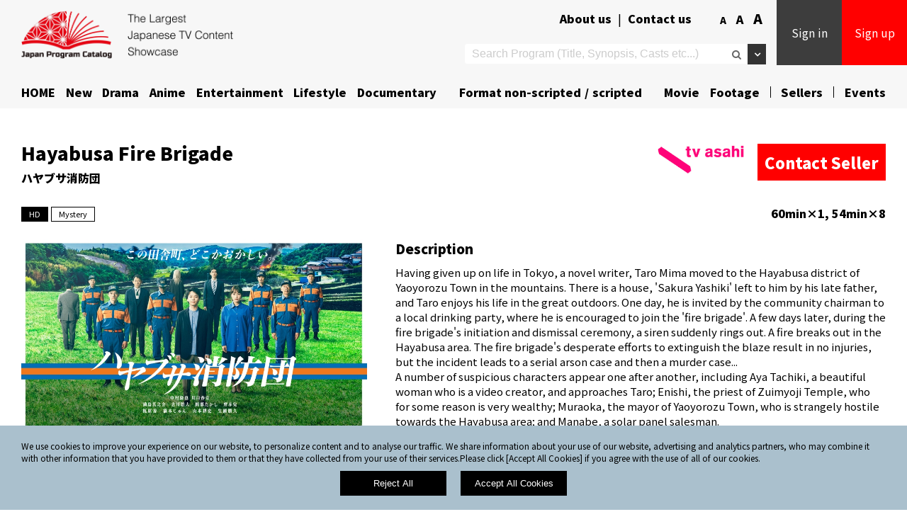

--- FILE ---
content_type: text/html;charset=UTF-8
request_url: https://japan-programcatalog.com/en/program/hayabusafirebrigade
body_size: 598856
content:





<!DOCTYPE html>
<html lang="ja">
<head>



	
	
	
	
	



<meta charset="utf-8">



<meta name="keywords" content="Japan | Nippon | Japanese,Contents | Digital,Program | license,TV｜television,streaming｜inflight｜service | Netflix,drama | Format | remake,animation | one piece | Dragonball,non scripted | scripted format,entertainment｜Format | Game | show,Broadcast Program Export Association of Japan (BEAJ)" />




<meta name="description" content="Hayabusa Fire Brigade  ハヤブサ消防団 | tv asahi | Japan Program Catalog" />



<meta http-equiv="Content-Type" content="text/html; charset=UTF-8" />
<meta http-equiv="X-UA-Compatible" content="IE=Edge" />
<meta http-equiv="Content-Script-Type" content="text/javascript">
<meta http-equiv="Content-Style-Type" content="text/css">
<meta name="viewport" content="width=device-width, initial-scale=1.0, shrink-to-fit=no" />
<meta name="apple-mobile-web-app-title" content="Japacon Program Catalog">

<title>Hayabusa Fire Brigade  ハヤブサ消防団 | tv asahi | Japan Program Catalog</title>

<!-- Favicons -->
<link rel="icon" type="image/png" href="/static/image/common/favicon.ico" />
<link rel="apple-touch-icon" href="/static/image/common/jpc_ios_icon.png">

<!-- Stylesheets -->
<link rel="stylesheet" type="text/css" href="/static/css/user/user-style.css?version=20251007012613675" />
<link rel="stylesheet" type="text/css" href="/static/css/user/new-style.css?version=20251007012613675" />
<link rel="stylesheet" type="text/css" href="/static/css/user/jpc-style.css?version=20251007012613675">

<!-- Fonts -->
<link rel="stylesheet" type="text/css" href="/static/fonts/font-awasome/css/font-awesome.css?version=20251007012613675" />
<link href="https://fonts.googleapis.com/css?family=Roboto" rel="stylesheet" />
<link href="https://fonts.googleapis.com/css?family=Noto+Sans+JP" rel="stylesheet" />
<link href="https://fonts.googleapis.com/css2?family=Noto+Sans+JP:wght@400;900&display=swap" rel="stylesheet" />
<!-- Javascripts -->
<script type="text/javascript" src="/static/js/common/font_size.js"></script>
<script type="text/javascript" src="/static/js/common/rollover2.js"></script>
<script type="text/javascript" src="/static/js/common/jquery.min.js"></script>
<script type="text/javascript" src="/static/js/common/jquery.leanModal.min.js"></script>
<script src="https://apis.google.com/js/platform.js" async="" defer="" gapi_processed="true"></script>


<!-- OGP -->

<meta property="og:url" content="https://japan-programcatalog.com/en/program/hayabusafirebrigade" />



<meta property="og:type" content="website" />
<meta property="og:site_name" content="Japan Program Catalog" />
<meta name="twitter:card" content="summary" />



<meta name="image" property="og:image" content="https://japan-programcatalog.com/webui/tv-program/main-image/hayabusafirebrigade" />
<meta property="twitter:image" content="https://japan-programcatalog.com/webui/tv-program/main-image/hayabusafirebrigade" />






<meta property="og:title" content="Hayabusa Fire Brigade  ハヤブサ消防団 | tv asahi | Japan Program Catalog" />
<meta name="twitter:title" content="Hayabusa Fire Brigade  ハヤブサ消防団 | tv asahi | Japan Program Catalog" />






<meta property="og:description" content="Hayabusa Fire Brigade  ハヤブサ消防団 | tv asahi | Japan Program Catalog" />
<meta name="twitter:description" content="Hayabusa Fire Brigade  ハヤブサ消防団 | tv asahi | Japan Program Catalog" />









<link type="text/css" rel="stylesheet" charset="UTF-8" href="https://www.gstatic.com/_/translate_http/_/ss/k=translate_http.tr.qhDXWpKopYk.L.W.O/d=0/rs=AN8SPfp0QXhhaDDdjg_LgcSqoZiPEzC1tw/m=el_main_css">

<script async="" src="https://www.google-analytics.com/analytics.js"></script>
<script src="https://apis.google.com/_/scs/abc-static/_/js/k=gapi.lb.ja.Fbkz-gNzMzE.O/m=plusone/rt=j/sv=1/d=1/ed=1/rs=AHpOoo9G-YgHIfSM7MzDxkFJo-2OMMLyiw/cb=gapi.loaded_0?le=scs" async=""></script>
<script src="https://apis.google.com/js/platform.js" async="" defer="" gapi_processed="true"></script>
<script type="text/javascript" charset="UTF-8" src="https://translate.googleapis.com/_/translate_http/_/js/k=translate_http.tr.ja.qNP-VbNhMeU.O/d=1/exm=el_conf/ed=1/rs=AN8SPfqCjrv0OusKQDFdqd4-CeZ2hmR91g/m=el_main"></script>

<script id="twitter-wjs" src="https://platform.twitter.com/widgets.js"></script>
<script charset="utf-8" src="https://platform.twitter.com/js/button.e7f9415a2e000feaab02c86dd5802747.js"></script>
<script id="facebook-jssdk" src="//connect.facebook.net/ja_JP/all.js#xfbml=1"></script>
<script type="text/javascript" async="" src="https://assets.pinterest.com/js/pinit_main.js?0.5033443237967468"></script>
<script src="https://connect.facebook.net/ja_JP/all.js?hash=7dc0576597d7ca65196a717f39b2b854" async="" crossorigin="anonymous"></script>
<script type="text/javascript" src="https://media.line.me/js/line-button.js?v=20140411"></script>

<script type="text/javascript" src="/static/js/common/CommonManager.js?version=20251007012613675"></script>
<script type="text/javascript" src="/static/js/user/tv-program/tv-program/TvProgramDetailManager.js?version=20251007012613675"></script>
<script>
<!--
/**
 * HTMLのロード後に開始する処理。
 */
let manager = null;
document.addEventListener("DOMContentLoaded", () => {
	manager = new TvProgramDetailManager({ // お気に入り詳細画面の管理を開始する。
		webUiBaseUri: "/webui", // WebUIのベースURI。
		webUiStaticBaseUri: "/static", // WebUIのstaticのベースURI。
        isFavorite: "false", // お気に入りか否か。
        isPrintMode: "false" // 印刷モードとして開いたか否か。
	});
});
//-->
</script>
</head>
<body>
    <div id="wrap">
		



        <p id="page-top" class="page-top">
            <a href="#wrap">
                <i class="fa fa-angle-up" aria-hidden="true"></i>
            </a>
        </p>
		




        <!-- コピペ -->
        <section class="search_box">
            <form class="search_form" id="header-search-form" action="/search/" method="GET" role="search">
                <a class="search_close">Close</a>
                <p class="search_title">Search Programs</p>
                <p class="search_subtitle">AND/OR search</p>
                <div class="search_radio_area clearfix">
                    <label><input type="radio" name="method" value="1" checked><span>check</span>and</label>
                    <label><input type="radio" name="method" value="2" ><span>check</span>or</label>
                </div>
                <p class="search_subtitle">Keyword</p>
                <input type="text" name="keyword" value="" id="form_keyword" placeholder="Title, Synopsis, Cast etc..." data-sync-input="search-keyword">
                <p class="search_subtitle">Category</p>
                <div id="categoriesA" class="search_radio_area area01 clearfix">
                    <span class="normal_check">
                        <label><input type="radio" name="category" value="" id="category_all1" checked><span>check</span>ALL</label>
                        <label><input type="radio" class="category1" name="category" value="999" id="form_genre_999" ><span>check</span>New</label>
                        <label><input type="radio" class="category1" name="category" value="1" id="form_genre_1" ><span>check</span>Drama</label>
                        <label><input type="radio" class="category1" name="category" value="4" id="form_genre_4" ><span>check</span>Anime</label>
                        <label><input type="radio" class="category1" name="category" value="2" id="form_genre_2" ><span>check</span>Entertainment</label>
                        <label><input type="radio" class="category1" name="category" value="100" id="form_genre_100" ><span>check</span>Lifestyle</label>
                        <label><input type="radio" class="category1" name="category" value="5" id="form_genre_5" ><span>check</span>Documentary</label>
                        <label><input type="radio" class="category1" name="category" value="101" id="form_genre_101" ><span>check</span>Format non-scripted</label>
                        <label><input type="radio" class="category1" name="category" value="102" id="form_genre_102" ><span>check</span>Format scripted</label>
                        <label><input type="radio" class="category1" name="category" value="6" id="form_genre_6" ><span>check</span>Movie</label>
                        <label><input type="radio" class="category1" name="category" value="103" id="form_genre_103" ><span>check</span>Footage</label>
                    </span>
                </div>
                <p class="search_subtitle">Genre</p>
                <div id="categoriesB" class="search_check_area area02 clearfix">
                    <label><input type="checkbox" name="genres" value="" id="category_all2" checked><span>check</span>ALL</label>
                    <span class="normal_check">
                        <label><input type="checkbox" class="category2" name="genres" value="12" id="form_genre_12" ><span>check</span>Action</label>
                        <label><input type="checkbox" class="category2" name="genres" value="13" id="form_genre_13" ><span>check</span>Adventure</label>
                        <label><input type="checkbox" class="category2" name="genres" value="21" id="form_genre_21" ><span>check</span>Art</label>
                        <label><input type="checkbox" class="category2" name="genres" value="8" id="form_genre_8" ><span>check</span>Comedy</label>
                        <label style="font-size: 80%;"><input type="checkbox" class="category2" name="genres" value="14" id="form_genre_14" ><span>check</span>Crime & Investigation</label>
                        <label><input type="checkbox" class="category2" name="genres" value="22" id="form_genre_22" ><span>check</span>Education</label>
                        <label><input type="checkbox" class="category2" name="genres" value="50" id="form_genre_50" ><span>check</span>Factual</label>
                        <label><input type="checkbox" class="category2" name="genres" value="9" id="form_genre_9" ><span>check</span>Family</label>
                        <div class="search_slide tar01">
                            <label><input type="checkbox" class="category2" name="genres" value="25" id="form_genre_25" ><span>check</span>Fantasy</label>
                            <label><input type="checkbox" class="category2" name="genres" value="23" id="form_genre_23" ><span>check</span>Fashion</label>
                            <label><input type="checkbox" class="category2" name="genres" value="31" id="form_genre_31" ><span>check</span>Food/Cooking</label>
                            <label><input type="checkbox" class="category2" name="genres" value="36" id="form_genre_36" ><span>check</span>For Children</label>
                            <label><input type="checkbox" class="category2" name="genres" value="33" id="form_genre_33" ><span>check</span>Gameshow</label>
                            <label><input type="checkbox" class="category2" name="genres" value="10" id="form_genre_10" ><span>check</span>History</label>
                            <label><input type="checkbox" class="category2" name="genres" value="15" id="form_genre_15" ><span>check</span>Horror</label>
                            <label><input type="checkbox" class="category2" name="genres" value="54" id="form_genre_54" ><span>check</span>Health&Wellbeing</label>
                            <label><input type="checkbox" class="category2" name="genres" value="41" id="form_genre_41" ><span>check</span>Music</label>
                            <label><input type="checkbox" class="category2" name="genres" value="18" id="form_genre_18" ><span>check</span>Mystery</label>
                            <label><input type="checkbox" class="category2" name="genres" value="20" id="form_genre_20" ><span>check</span>Nature</label>
                            <label><input type="checkbox" class="category2" name="genres" value="46" id="form_genre_46" ><span>check</span>Reality</label>
                            <label><input type="checkbox" class="category2" name="genres" value="24" id="form_genre_24" ><span>check</span>Romance</label>
                            <label><input type="checkbox" class="category2" name="genres" value="27" id="form_genre_27" ><span>check</span>School Drama</label>
                            <label><input type="checkbox" class="category2" name="genres" value="60" id="form_genre_60" ><span>check</span>Sci-Fi</label>
                            <label><input type="checkbox" class="category2" name="genres" value="19" id="form_genre_19" ><span>check</span>Science</label>
                            <label><input type="checkbox" class="category2" name="genres" value="29" id="form_genre_29" ><span>check</span>Sports</label>
                            <label><input type="checkbox" class="category2" name="genres" value="16" id="form_genre_16" ><span>check</span>Thriller</label>
                            <label><input type="checkbox" class="category2" name="genres" value="30" id="form_genre_30" ><span>check</span>Travel</label>
                            
                            <label><input type="checkbox" class="category2" name="genres" value="300" id="form_genre_300" ><span>check</span>Activity</label>
                            <label><input type="checkbox" class="category2" name="genres" value="301" id="form_genre_301" ><span>check</span>Animal</label>
                            <label><input type="checkbox" class="category2" name="genres" value="302" id="form_genre_302" ><span>check</span>Architecture</label>
                            <label><input type="checkbox" class="category2" name="genres" value="303" id="form_genre_303" ><span>check</span>Art</label>
                            <label><input type="checkbox" class="category2" name="genres" value="304" id="form_genre_304" ><span>check</span>Culture</label>
                            <label><input type="checkbox" class="category2" name="genres" value="305" id="form_genre_305" ><span>check</span>Event</label>
                            <label><input type="checkbox" class="category2" name="genres" value="306" id="form_genre_306" ><span>check</span>Food/Drink</label>
                            <label><input type="checkbox" class="category2" name="genres" value="307" id="form_genre_307" ><span>check</span>Garden</label>
                            <label><input type="checkbox" class="category2" name="genres" value="308" id="form_genre_308" ><span>check</span>History</label>
                            <label><input type="checkbox" class="category2" name="genres" value="309" id="form_genre_309" ><span>check</span>Interview</label>
                            <label><input type="checkbox" class="category2" name="genres" value="310" id="form_genre_310" ><span>check</span>Nature</label>
                            <label><input type="checkbox" class="category2" name="genres" value="311" id="form_genre_311" ><span>check</span>Hot Spring(Onsen)</label>
                            <label><input type="checkbox" class="category2" name="genres" value="312" id="form_genre_312" ><span>check</span>People</label>
                            <label><input type="checkbox" class="category2" name="genres" value="313" id="form_genre_313" ><span>check</span>Products & Service</label>
                            <label><input type="checkbox" class="category2" name="genres" value="314" id="form_genre_314" ><span>check</span>Scenery</label>
                            <label><input type="checkbox" class="category2" name="genres" value="315" id="form_genre_315" ><span>check</span>Technology</label>
                            <label><input type="checkbox" class="category2" name="genres" value="316" id="form_genre_316" ><span>check</span>Weather</label>
                            <label><input type="checkbox" class="category2" name="genres" value="317" id="form_genre_317" ><span>check</span>Landmark</label>
                            <label><input type="checkbox" class="category2" name="genres" value="318" id="form_genre_318" ><span>check</span>Transportation</label>
                            <label><input type="checkbox" class="category2" name="genres" value="319" id="form_genre_319" ><span>check</span>Other</label>
                        </div>
                    </span>
                    <a class="search_genre_btn btn01 notranslate">
                        <span>more</span><span style="display: none">close</span>
                    </a>
                </div>
                <p class="search_subtitle">Season</p>
                <div class="search_select_box clearfix">
                    <div id="categoriesC" class="search_check_area area07 clearfix">
                        <label><input type="checkbox" name="qualities" value="" id="category_all7" checked><span>check</span>ALL</label>
                        <span class="normal_check">
                            <label><input type="checkbox" class="category7" name="genres" value="200" ><span>check</span>Spring</label>
                            <label><input type="checkbox" class="category7" name="genres" value="201" ><span>check</span>Summer</label>
                            <label><input type="checkbox" class="category7" name="genres" value="202" ><span>check</span>Autumn</label>
                            <label><input type="checkbox" class="category7" name="genres" value="203" ><span>check</span>Winter</label>
                        </span>
                    </div>
                </div>
                <p class="search_subtitle">Production Year</p>
                <div class="search_select_box clearfix">
                    <div class="search_select_left">
                        <select class="search_select" name="production_year_start">
                            <option value=""></option>
                        
                            <option value="2027">2027</option>
                        
                            <option value="2026">2026</option>
                        
                            <option value="2025">2025</option>
                        
                            <option value="2024">2024</option>
                        
                            <option value="2023">2023</option>
                        
                            <option value="2022">2022</option>
                        
                            <option value="2021">2021</option>
                        
                            <option value="2020">2020</option>
                        
                            <option value="2019">2019</option>
                        
                            <option value="2018">2018</option>
                        
                            <option value="2017">2017</option>
                        
                            <option value="2016">2016</option>
                        
                            <option value="2015">2015</option>
                        
                            <option value="2014">2014</option>
                        
                            <option value="2013">2013</option>
                        
                            <option value="2012">2012</option>
                        
                            <option value="2011">2011</option>
                        
                            <option value="2010">2010</option>
                        
                            <option value="2009">2009</option>
                        
                            <option value="2008">2008</option>
                        
                            <option value="2007">2007</option>
                        
                            <option value="2006">2006</option>
                        
                            <option value="2005">2005</option>
                        
                            <option value="2004">2004</option>
                        
                            <option value="2003">2003</option>
                        
                            <option value="2002">2002</option>
                        
                            <option value="2001">2001</option>
                        
                            <option value="2000">2000</option>
                        
                            <option value="1999">1999</option>
                        
                            <option value="1998">1998</option>
                        
                            <option value="1997">1997</option>
                        
                            <option value="1996">1996</option>
                        
                            <option value="1995">1995</option>
                        
                            <option value="1994">1994</option>
                        
                        </select>
                    </div>
                    <p class="search_select_center">～</p>
                    <div class="search_select_left">
                        <select class="search_select" name="production_year_end">
                            <option value=""></option>
                        
                            <option value="2027">2027</option>
                        
                            <option value="2026">2026</option>
                        
                            <option value="2025">2025</option>
                        
                            <option value="2024">2024</option>
                        
                            <option value="2023">2023</option>
                        
                            <option value="2022">2022</option>
                        
                            <option value="2021">2021</option>
                        
                            <option value="2020">2020</option>
                        
                            <option value="2019">2019</option>
                        
                            <option value="2018">2018</option>
                        
                            <option value="2017">2017</option>
                        
                            <option value="2016">2016</option>
                        
                            <option value="2015">2015</option>
                        
                            <option value="2014">2014</option>
                        
                            <option value="2013">2013</option>
                        
                            <option value="2012">2012</option>
                        
                            <option value="2011">2011</option>
                        
                            <option value="2010">2010</option>
                        
                            <option value="2009">2009</option>
                        
                            <option value="2008">2008</option>
                        
                            <option value="2007">2007</option>
                        
                            <option value="2006">2006</option>
                        
                            <option value="2005">2005</option>
                        
                            <option value="2004">2004</option>
                        
                            <option value="2003">2003</option>
                        
                            <option value="2002">2002</option>
                        
                            <option value="2001">2001</option>
                        
                            <option value="2000">2000</option>
                        
                            <option value="1999">1999</option>
                        
                            <option value="1998">1998</option>
                        
                            <option value="1997">1997</option>
                        
                            <option value="1996">1996</option>
                        
                            <option value="1995">1995</option>
                        
                            <option value="1994">1994</option>
                        
                        </select>
                    </div>
                </div>
                <p class="search_subtitle">Media</p>
                <div class="search_select_box clearfix">
                    <div id="categoriesC" class="search_check_area area03 clearfix">
                        <label><input type="checkbox" name="qualities" value="" id="category_all3" checked><span>check</span>ALL</label>
                        <span class="normal_check">
                            <label><input type="checkbox" class="category3" name="qualities" value="SD" ><span>check</span>SD</label>
                            <label><input type="checkbox" class="category3" name="qualities" value="HD" ><span>check</span>HD</label>
                            <label><input type="checkbox" class="category3" name="qualities" value="3D" ><span>check</span>3D</label>
                            <label><input type="checkbox" class="category3" name="qualities" value="4K" ><span>check</span>4K</label>
                            <label><input type="checkbox" class="category3" name="qualities" value="8K" ><span>check</span>8K</label>
                            <label><input type="checkbox" class="category3" name="qualities" value="VR" ><span>check</span>VR</label>
                        </span>
                    </div>
                </div>
                <p class="search_subtitle">Duration</p>
                <div class="search_select_box clearfix">
                    <div id="categoriesE" class="search_check_area area05 clearfix">
                        <label><input type="checkbox" name="duration" value="" id="category_all5" checked><span>check</span>ALL</label>
                        <span class="normal_check">
                            <label><input type="checkbox" class="category5" name="duration" value="1" ><span>check</span>1-15min.</label>
                            <label><input type="checkbox" class="category5" name="duration" value="2" ><span>check</span>16-30min.</label>
                            <label><input type="checkbox" class="category5" name="duration" value="3" ><span>check</span>31-60min.</label>
                            <label><input type="checkbox" class="category5" name="duration" value="4" ><span>check</span>Over 60min.</label>
                        </span>
                    </div>
                </div>
                <p class="search_subtitle">License</p>
                <div class="search_select_box clearfix">
                    <div id="categoriesF" class="search_check_area area06 clearfix">
                        <label><input type="checkbox" name="allow_vod" value="" id="category_all6" checked><span>check</span>ALL</label>
                        <span class="normal_check">
                            <label><input type="checkbox" class="category6" name="allow_vod" value="1" ><span>check</span>Terrestrial</label>
                            <label><input type="checkbox" class="category6" name="allow_vod" value="2" ><span>check</span>Satellite</label>
                            <label><input type="checkbox" class="category6" name="allow_vod" value="3" ><span>check</span>CATV</label>
                            <label><input type="checkbox" class="category6" name="allow_vod" value="4" ><span>check</span>IPTV</label>
                            <label><input type="checkbox" class="category6" name="allow_vod" value="5" ><span>check</span>SVOD</label>
                            <label><input type="checkbox" class="category6" name="allow_vod" value="6" ><span>check</span>AVOD</label>
                            <label><input type="checkbox" class="category6" name="allow_vod" value="7" ><span>check</span>TVOD</label>
                            <label><input type="checkbox" class="category6" name="allow_vod" value="8" ><span>check</span>FAST</label>
                            <label><input type="checkbox" class="category6" name="allow_vod" value="9" ><span>check</span>Inflight</label>
                            <label><input type="checkbox" class="category6" name="allow_vod" value="10" ><span>check</span>Ship</label>
                            <label><input type="checkbox" class="category6" name="allow_vod" value="11" ><span>check</span>Hotel</label>
                            <label><input type="checkbox" class="category6" name="allow_vod" value="12" ><span>check</span>Theatrical</label>
                        </span>
                    </div>
                </div>
                
                <input type="hidden" name="displayCriteria" value="no">
                <input type="submit" value="Search" class="submit_btn">
                <script type="text/javascript" src="/static/js/user/common/TvProgramSearchUtil.js"></script>
            </form>
        </section>
        <!-- //コピペ -->

		


        <div class="cookie-info">
            <div class="container">
                <p>
                    We use cookies to improve your experience on our website, to personalize content and to analyse our traffic. We share information about your use of our website, advertising and analytics partners, who may combine it with other information that you have provided to them or that they have collected from your use of their services.Please click [Accept All Cookies] if you agree with the use of all of our cookies. 
                </p>
            </div>
            <div class="cookie-info-accept" style="text-align:center;margin-top: 10px;">
                <button class="submit btn-reject" id="btn-reject" style="background-color: #000;">Reject All</button>　
                <button class="submit btn-accept" id="btn-accept" style="background-color: #000;">Accept All Cookies</button>
            </div>
        </div>
        <script type="text/javascript">
            /**
             * Cookieの利用を促すダイアログの表示状態を切り替える。
             * @param isShow 真ならダイアログを表示、偽なら非表示。
             */
            function toggleCookieInfoElement(isShow,isReject) {
                document.querySelector(".cookie-info").style.display = isShow ? 'block' : 'none';
                document.querySelector(".search_box").classList.toggle('on', isShow);
                if(isShow){
                    document.querySelector(".cookie-info").style.display = isReject ? 'none' : 'block';
                    document.querySelector(".search_box").classList.toggle('on', !isReject);
                }
                if(!isShow && !isReject){
                	initialiseGoogleAnalytics();
                }
            }

            /**
             * 画面初期化時の処理。
             */
            document.addEventListener("DOMContentLoaded", () => {
                // Cookieを読み取り、Cookieに許諾情報が登録されていない場合、利用を促すダイアログを表示する。
                let isShowCookieInfoEment = true;
                let isRejectCookieInfoEment = false;
                const cookieStr = document.cookie;
                if (cookieStr) {
                    const cookieInfo = cookieStr.split("; ").map(e => e.split('='))
                    isShowCookieInfoEment = !cookieInfo.some(info => info[0] == "cookie_accept_check" && info[1] == "true") // cookieに当該情報が1件もない場合、ダイアログを表示する
                    isRejectCookieInfoEment = cookieInfo.some(info => info[0] == "cookie_reject_check" && info[1] == "true") // cookieに当該情報が1件もない場合、ダイアログを表示する
                }
                toggleCookieInfoElement(isShowCookieInfoEment,isRejectCookieInfoEment)

                // 同意ボタンを押した時、Cookieに許諾情報を登録し、ダイアログを閉じる。
                document.getElementById("btn-accept").addEventListener("click", () => {
                    document.cookie = "cookie_accept_check=true; path=/; max-age=31536000;";
                    toggleCookieInfoElement(false,false)
                })

                // 拒否ボタンを押した時、Cookieに許諾情報を登録し、ダイアログを閉じる。
                document.getElementById("btn-reject").addEventListener("click", () => {
                    document.cookie = "cookie_reject_check=true; path=/; max-age=31536000;";
                    toggleCookieInfoElement(false,true)
                })
            });
        </script>

        <!-- header -->
        <div id="header">
            <div class="logo-text sp">
                <p><img src="/static/image/common/logo-text.svg" alt="The Largest Japanese TV Content Showcase"></p>
            </div>
        
            <div class="container">
                <!-- logo -->
                <div class="header-logo">
                    <h1>
                        <a href="/en/">
                            <img src="/static/image/common/programcatalog_logo_pc.png" alt="Japan Program Catalog" title="Japan Program Catalog" style="border-style: none;" class="pc">
                            <img src="/static/image/common/programcatalog_logo_sp.png" alt="Japan Program Catalog" title="Japan Program Catalog" style="border-style: none;" class="sp">
                        </a>
                    </h1>
                </div>
                <!-- //logo -->
                <!-- header-right -->
                <div class="header-right">
                    <div class="header-right-above">
                        <ul class="header-other">
                            <li class="header-link">
                                <a href="/en/aboutus/">About us</a> | <a href="/en/top/inquiry.html">Contact us</a>
                            </li>
                            <li>
                                <!-- google 翻訳 -->
                                <div id="header_google_translate_element">
                                    <div id="google_translate_element"></div>
                                    <script type="text/javascript">
                                    function googleTranslateElementInit() {
                                        new google.translate.TranslateElement({ pageLanguage: 'en', layout: google.translate.TranslateElement.InlineLayout.SIMPLE, autoDisplay: false }, 'google_translate_element');
                                    }
                                    </script>
                                    <script type="text/javascript" src="https://translate.google.com/translate_a/element.js?cb=googleTranslateElementInit"></script>
                                </div>
                                <!-- //google 翻訳 -->
                            </li>
                            <li class="pc" style="margin-top: -3px;">
                                <a href="javascript:void(0);" onclick="fontSizeChanger(80);" style="font-size:13px!important;">A</a>&nbsp;<a href="javascript:void(0);" onclick="fontSizeChanger(100);" style="font-size:16px!important;">A</a>&nbsp;<a href="javascript:void(0);" onclick="fontSizeChanger(120);" style="font-size:19px!important;">A</a>
                            </li>
                            <li>
                                <dl class="search2">
                                    <dt>
                                        <input type="text" form="header-search-form" name="keyword2" value="" placeholder="Search Program (Title, Synopsis, Casts etc...)" data-sync-input="search-keyword">
                                        <i class="fa fa-search" onclick="document.querySelector('form#header-search-form').submit()" aria-hidden="true"></i>
                                    </dt>
                                    <dd>
                                        <p id="advanced_serach_button"><i class="fa fa-angle-down pc" aria-hidden="true"></i><i class="fa fa-search sp" aria-hidden="true"></i></p>
                                    </dd>
                                </dl>
                                <script type="text/javascript">
                                $(function() {
                                    $("#advanced_serach_button").on("click", function() {
                                        if ($(".search_box:first").attr("class").indexOf("active") != -1) {
                                            $(".search_box").removeClass("active");
                                        } else {
                                            $(".search_box").addClass("active");
                                        }
                                    });
                                });
                                </script>
                            </li>
                        </ul>
                    
                    
                        <ul class="header-sign">
                            <li>
                                <a href="/en/buyer/buyer-login-form.html">Sign in</a>
                            </li>
                            <li>
                                <div class="tooltip">
                                    <a href="/en/buyer/buyer-register-form.html">Sign up</a>
                                    <div class="description">
                                        Make the most of what we offer!<br/>
                                        Get full access to functions, inquire directly and avail of more information.
                                    </div>
                                </div>
                            </li>
                            <li id="sp-nav" class="sp">
                                <div class="sp-nav"><span></span><span></span><span></span></div>
                            </li>
                        </ul>
                    
                    
                    
                        <script>
                        $("#sp-nav").click(function() {
                            $("#header").toggleClass('active');
                            $("body").toggleClass('no_scroll');
                        });
                        </script>
                    </div>
                </div>
            </div>
            <!-- PC用ナビゲーション -->
            <div id="navigation" class="clearfix pc"><!-- pcクラス追加 -->
                <ul>
                    <li><a href="/en/">HOME</a></li>
                    <li><a href="/new/">New</a></li>
                    <li class="menu">
                        <a class="menu-label">Drama<div class="icon-wrap"><span class="icon"></span></div></a>
                        <!-- マウスオーバー ドラマ　-->
                        <div class="dropdown-lists" style="display: none;">
                            <ul>
                                <li>
                                    <a href="/drama/" class="active">Drama (837)</a>
                                </li>
                            
                                
                                <li>
                                    <a href="/drama/?genre=12">Action (41)</a>
                                </li>
                                
                            
                                
                                <li>
                                    <a href="/drama/?genre=13">Adventure (6)</a>
                                </li>
                                
                            
                                
                                <li>
                                    <a href="/drama/?genre=21">Art (5)</a>
                                </li>
                                
                            
                                
                            
                                
                                <li>
                                    <a href="/drama/?genre=8">Comedy (225)</a>
                                </li>
                                
                            
                                
                                <li>
                                    <a href="/drama/?genre=14">Crime & Investigation (73)</a>
                                </li>
                                
                            
                                
                                <li>
                                    <a href="/drama/?genre=22">Education (9)</a>
                                </li>
                                
                            
                                
                                <li>
                                    <a href="/drama/?genre=50">Factual (3)</a>
                                </li>
                                
                            
                                
                                <li>
                                    <a href="/drama/?genre=9">Family (119)</a>
                                </li>
                                
                            
                                
                                <li>
                                    <a href="/drama/?genre=25">Fantasy (18)</a>
                                </li>
                                
                            
                                
                                <li>
                                    <a href="/drama/?genre=23">Fashion (11)</a>
                                </li>
                                
                            
                                
                                <li>
                                    <a href="/drama/?genre=31">Food/Cooking (43)</a>
                                </li>
                                
                            
                                
                                <li>
                                    <a href="/drama/?genre=36">For Children (1)</a>
                                </li>
                                
                            
                                
                                <li>
                                    <a href="/drama/?genre=33">Gameshow (2)</a>
                                </li>
                                
                            
                                
                            
                                
                                <li>
                                    <a href="/drama/?genre=54">Health&Wellbeing (17)</a>
                                </li>
                                
                            
                                
                                <li>
                                    <a href="/drama/?genre=10">History (16)</a>
                                </li>
                                
                            
                                
                                <li>
                                    <a href="/drama/?genre=15">Horror (14)</a>
                                </li>
                                
                            
                                
                                <li>
                                    <a href="/drama/?genre=41">Music (10)</a>
                                </li>
                                
                            
                                
                                <li>
                                    <a href="/drama/?genre=18">Mystery (114)</a>
                                </li>
                                
                            
                                
                                <li>
                                    <a href="/drama/?genre=20">Nature (9)</a>
                                </li>
                                
                            
                                
                            
                                
                            
                                
                                <li>
                                    <a href="/drama/?genre=46">Reality (10)</a>
                                </li>
                                
                            
                                
                                <li>
                                    <a href="/drama/?genre=24">Romance (320)</a>
                                </li>
                                
                            
                                
                                <li>
                                    <a href="/drama/?genre=27">School Drama (49)</a>
                                </li>
                                
                            
                                
                                <li>
                                    <a href="/drama/?genre=60">Sci-Fi (12)</a>
                                </li>
                                
                            
                                
                                <li>
                                    <a href="/drama/?genre=19">Science (18)</a>
                                </li>
                                
                            
                                
                                <li>
                                    <a href="/drama/?genre=29">Sports (14)</a>
                                </li>
                                
                            
                                
                            
                                
                                <li>
                                    <a href="/drama/?genre=16">Thriller (45)</a>
                                </li>
                                
                            
                                
                                <li>
                                    <a href="/drama/?genre=30">Travel (16)</a>
                                </li>
                                
                            
                            </ul>
                        </div>
                        <!-- マウスオーバー ドラマ　-->
                    </li>
                    <li class="menu">
                        <a class="menu-label">Anime<div class="icon-wrap"><span class="icon"></span></div></a>
                        <!-- マウスオーバー -->
                        <div class="dropdown-lists" style="display: none;">
                            <ul>
                                <li>
                                    <a href="/animation/" class="active">Anime (163)</a>
                                </li>
                            
                                
                                <li>
                                    <a href="/animation/?genre=12">Action (33)</a>
                                </li>
                                
                            
                                
                                <li>
                                    <a href="/animation/?genre=13">Adventure (18)</a>
                                </li>
                                
                            
                                
                                <li>
                                    <a href="/animation/?genre=8">Comedy (53)</a>
                                </li>
                                
                            
                                
                                <li>
                                    <a href="/animation/?genre=14">Crime & Investigation (7)</a>
                                </li>
                                
                            
                                
                                <li>
                                    <a href="/animation/?genre=22">Education (3)</a>
                                </li>
                                
                            
                                
                                <li>
                                    <a href="/animation/?genre=9">Family (21)</a>
                                </li>
                                
                            
                                
                                <li>
                                    <a href="/animation/?genre=25">Fantasy (39)</a>
                                </li>
                                
                            
                                
                                <li>
                                    <a href="/animation/?genre=31">Food/Cooking (1)</a>
                                </li>
                                
                            
                                
                                <li>
                                    <a href="/animation/?genre=36">For Children (26)</a>
                                </li>
                                
                            
                                
                                <li>
                                    <a href="/animation/?genre=10">History (7)</a>
                                </li>
                                
                            
                                
                                <li>
                                    <a href="/animation/?genre=15">Horror (2)</a>
                                </li>
                                
                            
                                
                                <li>
                                    <a href="/animation/?genre=41">Music (2)</a>
                                </li>
                                
                            
                                
                                <li>
                                    <a href="/animation/?genre=18">Mystery (10)</a>
                                </li>
                                
                            
                                
                                <li>
                                    <a href="/animation/?genre=20">Nature (7)</a>
                                </li>
                                
                            
                                
                                <li>
                                    <a href="/animation/?genre=24">Romance (20)</a>
                                </li>
                                
                            
                                
                                <li>
                                    <a href="/animation/?genre=27">School Drama (12)</a>
                                </li>
                                
                            
                                
                                <li>
                                    <a href="/animation/?genre=60">Sci-Fi (7)</a>
                                </li>
                                
                            
                                
                                <li>
                                    <a href="/animation/?genre=19">Science (2)</a>
                                </li>
                                
                            
                                
                                <li>
                                    <a href="/animation/?genre=29">Sports (11)</a>
                                </li>
                                
                            
                                
                                <li>
                                    <a href="/animation/?genre=30">Travel (1)</a>
                                </li>
                                
                            
                            </ul>
                        </div>
                        <!-- マウスオーバー　-->
                    </li>
                    <li class="menu"><a class="menu-label">Entertainment<div class="icon-wrap"><span class="icon"></span></div></a>
                        <!-- マウスオーバー -->
                        <div class="dropdown-lists" style="display: none;">
                            <ul>
                                <li>
                                    <a href="/entertainment/" class="active">Entertainment (195)</a>
                                </li>
                            
                                
                                <li>
                                    <a href="/entertainment/?genre=12">Action (2)</a>
                                </li>
                                
                            
                                
                                <li>
                                    <a href="/entertainment/?genre=13">Adventure (11)</a>
                                </li>
                                
                            
                                
                                <li>
                                    <a href="/entertainment/?genre=21">Art (7)</a>
                                </li>
                                
                            
                                
                                <li>
                                    <a href="/entertainment/?genre=8">Comedy (47)</a>
                                </li>
                                
                            
                                
                                <li>
                                    <a href="/entertainment/?genre=22">Education (14)</a>
                                </li>
                                
                            
                                
                                <li>
                                    <a href="/entertainment/?genre=50">Factual (7)</a>
                                </li>
                                
                            
                                
                                <li>
                                    <a href="/entertainment/?genre=9">Family (48)</a>
                                </li>
                                
                            
                                
                                <li>
                                    <a href="/entertainment/?genre=23">Fashion (4)</a>
                                </li>
                                
                            
                                
                                <li>
                                    <a href="/entertainment/?genre=31">Food/Cooking (76)</a>
                                </li>
                                
                            
                                
                                <li>
                                    <a href="/entertainment/?genre=36">For Children (6)</a>
                                </li>
                                
                            
                                
                                <li>
                                    <a href="/entertainment/?genre=33">Gameshow (32)</a>
                                </li>
                                
                            
                                
                                <li>
                                    <a href="/entertainment/?genre=54">Health&Wellbeing (4)</a>
                                </li>
                                
                            
                                
                                <li>
                                    <a href="/entertainment/?genre=10">History (10)</a>
                                </li>
                                
                            
                                
                                <li>
                                    <a href="/entertainment/?genre=15">Horror (2)</a>
                                </li>
                                
                            
                                
                                <li>
                                    <a href="/entertainment/?genre=41">Music (2)</a>
                                </li>
                                
                            
                                
                                <li>
                                    <a href="/entertainment/?genre=18">Mystery (3)</a>
                                </li>
                                
                            
                                
                                <li>
                                    <a href="/entertainment/?genre=20">Nature (35)</a>
                                </li>
                                
                            
                                
                            
                                
                                <li>
                                    <a href="/entertainment/?genre=46">Reality (25)</a>
                                </li>
                                
                            
                                
                                <li>
                                    <a href="/entertainment/?genre=24">Romance (2)</a>
                                </li>
                                
                            
                                
                                <li>
                                    <a href="/entertainment/?genre=19">Science (1)</a>
                                </li>
                                
                            
                                
                                <li>
                                    <a href="/entertainment/?genre=29">Sports (17)</a>
                                </li>
                                
                            
                                
                                <li>
                                    <a href="/entertainment/?genre=16">Thriller (3)</a>
                                </li>
                                
                            
                                
                                <li>
                                    <a href="/entertainment/?genre=30">Travel (73)</a>
                                </li>
                                
                            
                                
                            
                            </ul>
                        </div>
                        <!-- マウスオーバー　-->
                    </li>
                    <li class="menu"><a class="menu-label">Lifestyle<div class="icon-wrap"><span class="icon"></span></div></a>
                        <!-- マウスオーバー -->
                        <div class="dropdown-lists" style="display: none;">
                            <ul>
                                <li>
                                    <a href="/lifestyle/" class="active">Lifestyle (57)</a>
                                </li>
                            
                                
                                <li>
                                    <a href="/lifestyle/?genre=13">Adventure (4)</a>
                                </li>
                                
                            
                                
                                <li>
                                    <a href="/lifestyle/?genre=21">Art (9)</a>
                                </li>
                                
                            
                                
                                <li>
                                    <a href="/lifestyle/?genre=8">Comedy (1)</a>
                                </li>
                                
                            
                                
                            
                                
                                <li>
                                    <a href="/lifestyle/?genre=22">Education (7)</a>
                                </li>
                                
                            
                                
                                <li>
                                    <a href="/lifestyle/?genre=50">Factual (6)</a>
                                </li>
                                
                            
                                
                                <li>
                                    <a href="/lifestyle/?genre=9">Family (16)</a>
                                </li>
                                
                            
                                
                                <li>
                                    <a href="/lifestyle/?genre=23">Fashion (5)</a>
                                </li>
                                
                            
                                
                                <li>
                                    <a href="/lifestyle/?genre=31">Food/Cooking (36)</a>
                                </li>
                                
                            
                                
                            
                                
                                <li>
                                    <a href="/lifestyle/?genre=36">For Children (1)</a>
                                </li>
                                
                            
                                
                                <li>
                                    <a href="/lifestyle/?genre=54">Health&Wellbeing (7)</a>
                                </li>
                                
                            
                                
                                <li>
                                    <a href="/lifestyle/?genre=10">History (8)</a>
                                </li>
                                
                            
                                
                            
                                
                                <li>
                                    <a href="/lifestyle/?genre=41">Music (2)</a>
                                </li>
                                
                            
                                
                                <li>
                                    <a href="/lifestyle/?genre=20">Nature (19)</a>
                                </li>
                                
                            
                                
                            
                                
                            
                                
                            
                                
                                <li>
                                    <a href="/lifestyle/?genre=46">Reality (14)</a>
                                </li>
                                
                            
                                
                                <li>
                                    <a href="/lifestyle/?genre=19">Science (1)</a>
                                </li>
                                
                            
                                
                                <li>
                                    <a href="/lifestyle/?genre=29">Sports (4)</a>
                                </li>
                                
                            
                                
                                <li>
                                    <a href="/lifestyle/?genre=30">Travel (29)</a>
                                </li>
                                
                            
                                
                            
                            </ul>
                        </div>
                        <!-- マウスオーバー　-->
                    </li>
                    <li class="menu"><a class="menu-label">Documentary<div class="icon-wrap"><span class="icon"></span></div></a>
                        <!-- マウスオーバー -->
                        <div class="dropdown-lists" style="display: none;">
                            <ul>
                                <li>
                                    <a href="/documentary/" class="active">Documentary (138)</a>
                                </li>
                            
                                
                            
                                
                                <li>
                                    <a href="/documentary/?genre=13">Adventure (6)</a>
                                </li>
                                
                            
                                
                                <li>
                                    <a href="/documentary/?genre=21">Art (27)</a>
                                </li>
                                
                            
                                
                                <li>
                                    <a href="/documentary/?genre=8">Comedy (1)</a>
                                </li>
                                
                            
                                
                            
                                
                                <li>
                                    <a href="/documentary/?genre=22">Education (20)</a>
                                </li>
                                
                            
                                
                                <li>
                                    <a href="/documentary/?genre=50">Factual (21)</a>
                                </li>
                                
                            
                                
                                <li>
                                    <a href="/documentary/?genre=9">Family (15)</a>
                                </li>
                                
                            
                                
                                <li>
                                    <a href="/documentary/?genre=23">Fashion (4)</a>
                                </li>
                                
                            
                                
                                <li>
                                    <a href="/documentary/?genre=31">Food/Cooking (35)</a>
                                </li>
                                
                            
                                
                            
                                
                                <li>
                                    <a href="/documentary/?genre=54">Health&Wellbeing (7)</a>
                                </li>
                                
                            
                                
                                <li>
                                    <a href="/documentary/?genre=10">History (34)</a>
                                </li>
                                
                            
                                
                            
                                
                                <li>
                                    <a href="/documentary/?genre=41">Music (3)</a>
                                </li>
                                
                            
                                
                                <li>
                                    <a href="/documentary/?genre=20">Nature (38)</a>
                                </li>
                                
                            
                                
                            
                                
                            
                                
                            
                                
                                <li>
                                    <a href="/documentary/?genre=46">Reality (13)</a>
                                </li>
                                
                            
                                
                            
                                
                                <li>
                                    <a href="/documentary/?genre=27">School Drama (1)</a>
                                </li>
                                
                            
                                
                                <li>
                                    <a href="/documentary/?genre=60">Sci-Fi (1)</a>
                                </li>
                                
                            
                                
                                <li>
                                    <a href="/documentary/?genre=19">Science (9)</a>
                                </li>
                                
                            
                                
                                <li>
                                    <a href="/documentary/?genre=29">Sports (6)</a>
                                </li>
                                
                            
                                
                                <li>
                                    <a href="/documentary/?genre=30">Travel (33)</a>
                                </li>
                                
                            
                                
                            
                            </ul>
                        </div>
                    </li>
                    <li class="menu non-scripted"><a class="menu-label">Format non-scripted<div class="icon-wrap"><span class="icon"></span></div></a>
                        <!-- マウスオーバー -->
                        <div class="dropdown-lists" style="display: none;">
                            <ul>
                                <li>
                                    <a href="/formatNonScripted/" class="active">Format non-scripted (182)</a>
                                </li>
                            
                                
                                <li>
                                    <a href="/formatNonScripted/?genre=12">Action (2)</a>
                                </li>
                                
                            
                                
                                <li>
                                    <a href="/formatNonScripted/?genre=13">Adventure (1)</a>
                                </li>
                                
                            
                                
                                <li>
                                    <a href="/formatNonScripted/?genre=8">Comedy (16)</a>
                                </li>
                                
                            
                                
                                <li>
                                    <a href="/formatNonScripted/?genre=22">Education (6)</a>
                                </li>
                                
                            
                                
                                <li>
                                    <a href="/formatNonScripted/?genre=50">Factual (3)</a>
                                </li>
                                
                            
                                
                                <li>
                                    <a href="/formatNonScripted/?genre=9">Family (24)</a>
                                </li>
                                
                            
                                
                                <li>
                                    <a href="/formatNonScripted/?genre=31">Food/Cooking (14)</a>
                                </li>
                                
                            
                                
                                <li>
                                    <a href="/formatNonScripted/?genre=36">For Children (5)</a>
                                </li>
                                
                            
                                
                                <li>
                                    <a href="/formatNonScripted/?genre=33">Gameshow (100)</a>
                                </li>
                                
                            
                                
                                <li>
                                    <a href="/formatNonScripted/?genre=10">History (2)</a>
                                </li>
                                
                            
                                
                                <li>
                                    <a href="/formatNonScripted/?genre=15">Horror (3)</a>
                                </li>
                                
                            
                                
                                <li>
                                    <a href="/formatNonScripted/?genre=41">Music (4)</a>
                                </li>
                                
                            
                                
                                <li>
                                    <a href="/formatNonScripted/?genre=18">Mystery (2)</a>
                                </li>
                                
                            
                                
                                <li>
                                    <a href="/formatNonScripted/?genre=20">Nature (1)</a>
                                </li>
                                
                            
                                
                                <li>
                                    <a href="/formatNonScripted/?genre=46">Reality (42)</a>
                                </li>
                                
                            
                                
                                <li>
                                    <a href="/formatNonScripted/?genre=24">Romance (7)</a>
                                </li>
                                
                            
                                
                                <li>
                                    <a href="/formatNonScripted/?genre=29">Sports (20)</a>
                                </li>
                                
                            
                                
                                <li>
                                    <a href="/formatNonScripted/?genre=16">Thriller (1)</a>
                                </li>
                                
                            
                                
                                <li>
                                    <a href="/formatNonScripted/?genre=30">Travel (5)</a>
                                </li>
                                
                            
                            </ul>
                        </div>
                    </li>
                    <li class="slash"><a class="menu-label"> / </a></li>
                    <li class="menu scripted"><a class="menu-label">scripted<div class="icon-wrap"><span class="icon"></span></div></a>
                        <!-- マウスオーバー -->
                        <div class="dropdown-lists" style="display: none;">
                            <ul>
                                <li>
                                    <a href="/formatScripted/" class="active">Format scripted (87)</a>
                                </li>
                            
                                
                                 <li>
                                    <a href="/formatScripted/?genre=12">Action (4)</a>
                                </li>
                                
                            
                                
                                 <li>
                                    <a href="/formatScripted/?genre=13">Adventure (2)</a>
                                </li>
                                
                            
                                
                                 <li>
                                    <a href="/formatScripted/?genre=21">Art (1)</a>
                                </li>
                                
                            
                                
                                 <li>
                                    <a href="/formatScripted/?genre=8">Comedy (22)</a>
                                </li>
                                
                            
                                
                                 <li>
                                    <a href="/formatScripted/?genre=14">Crime & Investigation (8)</a>
                                </li>
                                
                            
                                
                                 <li>
                                    <a href="/formatScripted/?genre=22">Education (1)</a>
                                </li>
                                
                            
                                
                                 <li>
                                    <a href="/formatScripted/?genre=9">Family (13)</a>
                                </li>
                                
                            
                                
                                 <li>
                                    <a href="/formatScripted/?genre=25">Fantasy (1)</a>
                                </li>
                                
                            
                                
                                 <li>
                                    <a href="/formatScripted/?genre=31">Food/Cooking (4)</a>
                                </li>
                                
                            
                                
                                 <li>
                                    <a href="/formatScripted/?genre=54">Health&Wellbeing (1)</a>
                                </li>
                                
                            
                                
                                 <li>
                                    <a href="/formatScripted/?genre=10">History (1)</a>
                                </li>
                                
                            
                                
                                 <li>
                                    <a href="/formatScripted/?genre=41">Music (1)</a>
                                </li>
                                
                            
                                
                                 <li>
                                    <a href="/formatScripted/?genre=18">Mystery (8)</a>
                                </li>
                                
                            
                                
                                 <li>
                                    <a href="/formatScripted/?genre=46">Reality (1)</a>
                                </li>
                                
                            
                                
                                 <li>
                                    <a href="/formatScripted/?genre=24">Romance (33)</a>
                                </li>
                                
                            
                                
                                 <li>
                                    <a href="/formatScripted/?genre=27">School Drama (3)</a>
                                </li>
                                
                            
                                
                                 <li>
                                    <a href="/formatScripted/?genre=19">Science (2)</a>
                                </li>
                                
                            
                                
                                 <li>
                                    <a href="/formatScripted/?genre=29">Sports (2)</a>
                                </li>
                                
                            
                                
                                 <li>
                                    <a href="/formatScripted/?genre=16">Thriller (11)</a>
                                </li>
                                
                            
                                
                                 <li>
                                    <a href="/formatScripted/?genre=30">Travel (1)</a>
                                </li>
                                
                            
                            </ul>
                        </div>
                    </li>
                    <li class="menu"><a class="menu-label">Movie<div class="icon-wrap"><span class="icon"></span></div></a>
                        <!-- マウスオーバー -->
                        <div class="dropdown-lists" style="display: none;">
                            <ul>
                                <li>
                                    <a href="/movie/" class="active">Movie (126)</a>
                                </li>
                            
                                <li>
                                    <a href="/movie/?genre=12">Action (15)</a>
                                </li>
                            
                                <li>
                                    <a href="/movie/?genre=13">Adventure (7)</a>
                                </li>
                            
                                <li>
                                    <a href="/movie/?genre=21">Art (8)</a>
                                </li>
                            
                                <li>
                                    <a href="/movie/?genre=8">Comedy (26)</a>
                                </li>
                            
                                <li>
                                    <a href="/movie/?genre=14">Crime & Investigation (7)</a>
                                </li>
                            
                                <li>
                                    <a href="/movie/?genre=22">Education (2)</a>
                                </li>
                            
                                <li>
                                    <a href="/movie/?genre=50">Factual (3)</a>
                                </li>
                            
                                <li>
                                    <a href="/movie/?genre=9">Family (22)</a>
                                </li>
                            
                                <li>
                                    <a href="/movie/?genre=25">Fantasy (12)</a>
                                </li>
                            
                                <li>
                                    <a href="/movie/?genre=23">Fashion (1)</a>
                                </li>
                            
                                <li>
                                    <a href="/movie/?genre=36">For Children (10)</a>
                                </li>
                            
                                <li>
                                    <a href="/movie/?genre=54">Health&Wellbeing (1)</a>
                                </li>
                            
                                <li>
                                    <a href="/movie/?genre=10">History (3)</a>
                                </li>
                            
                                <li>
                                    <a href="/movie/?genre=15">Horror (2)</a>
                                </li>
                            
                                <li>
                                    <a href="/movie/?genre=18">Mystery (14)</a>
                                </li>
                            
                                <li>
                                    <a href="/movie/?genre=20">Nature (1)</a>
                                </li>
                            
                                <li>
                                    <a href="/movie/?genre=46">Reality (1)</a>
                                </li>
                            
                                <li>
                                    <a href="/movie/?genre=24">Romance (32)</a>
                                </li>
                            
                                <li>
                                    <a href="/movie/?genre=27">School Drama (11)</a>
                                </li>
                            
                                <li>
                                    <a href="/movie/?genre=60">Sci-Fi (2)</a>
                                </li>
                            
                                <li>
                                    <a href="/movie/?genre=19">Science (1)</a>
                                </li>
                            
                                <li>
                                    <a href="/movie/?genre=29">Sports (2)</a>
                                </li>
                            
                                <li>
                                    <a href="/movie/?genre=16">Thriller (6)</a>
                                </li>
                            
                            </ul>
                        </div>
                    </li>
                    <li class="menu"><a class="menu-label">Footage<div class="icon-wrap"><span class="icon"></span></div></a>
                        <!-- マウスオーバー -->
                        <div class="dropdown-lists" style="display: none;">
                            <ul>
                                <li>
                                    <a href="/footage/" class="active">Footage (65)</a>
                                </li>
                            
                                
                                <li>
                                    <a href="/footage/?genre=300">Activity (2)</a>
                                </li>
                                
                            
                                
                            
                                
                            
                                
                            
                                
                                <li>
                                    <a href="/footage/?genre=302">Architecture (5)</a>
                                </li>
                                
                            
                                
                            
                                
                                <li>
                                    <a href="/footage/?genre=303">Art (2)</a>
                                </li>
                                
                            
                                
                            
                                
                                <li>
                                    <a href="/footage/?genre=304">Culture (3)</a>
                                </li>
                                
                            
                                
                            
                                
                                <li>
                                    <a href="/footage/?genre=305">Event (4)</a>
                                </li>
                                
                            
                                
                            
                                
                                <li>
                                    <a href="/footage/?genre=306">Food/Drink (26)</a>
                                </li>
                                
                            
                                
                            
                                
                            
                                
                                <li>
                                    <a href="/footage/?genre=307">Garden (2)</a>
                                </li>
                                
                            
                                
                            
                                
                                <li>
                                    <a href="/footage/?genre=308">History (14)</a>
                                </li>
                                
                            
                                
                            
                                
                                <li>
                                    <a href="/footage/?genre=311">Hot Spring(Onsen) (3)</a>
                                </li>
                                
                            
                                
                                <li>
                                    <a href="/footage/?genre=317">Landmark (8)</a>
                                </li>
                                
                            
                                
                            
                                
                            
                                
                                <li>
                                    <a href="/footage/?genre=310">Nature (25)</a>
                                </li>
                                
                            
                                
                                <li>
                                    <a href="/footage/?genre=319">Other (3)</a>
                                </li>
                                
                            
                                
                                <li>
                                    <a href="/footage/?genre=312">People (1)</a>
                                </li>
                                
                            
                                
                                <li>
                                    <a href="/footage/?genre=313">Products & Service (5)</a>
                                </li>
                                
                            
                                
                                <li>
                                    <a href="/footage/?genre=314">Scenery (9)</a>
                                </li>
                                
                            
                                
                            
                                
                            
                                
                                <li>
                                    <a href="/footage/?genre=315">Technology (1)</a>
                                </li>
                                
                            
                                
                            
                                
                                <li>
                                    <a href="/footage/?genre=318">Transportation (4)</a>
                                </li>
                                
                            
                                
                            
                                
                            
                                
                            
                            </ul>
                            <hr style="height: 3px;background-color: #FFF;">
                            <ul class="footage-dropdown-lists">
                                <li>Season</li>
                                
                                
                                
                                
                                
                                
                                
                                
                                
                                
                                
                                
                                
                                
                                
                                <li>
                                    <a href="/footage/?genre=200">Spring (9)</a>
                                </li>
                                
                                
                                
                                
                                
                                <li>
                                    <a href="/footage/?genre=201">Summer (10)</a>
                                </li>
                                
                                
                                
                                
                                
                                <li>
                                    <a href="/footage/?genre=202">Autumn (9)</a>
                                </li>
                                
                                
                                
                                
                                
                                <li>
                                    <a href="/footage/?genre=203">Winter (11)</a>
                                </li>
                                
                                
                                
                                
                                
                                
                                
                                
                                
                                
                                
                                
                                
                                
                                
                                
                                
                                
                                
                                
                                
                                
                                
                                
                                
                                
                                
                                
                                
                                
                                
                                
                                
                                
                                
                                
                                
                                
                                
                                
                                
                                
                                
                                
                                
                                
                                
                                
                                
                                
                                
                                
                                
                                
                                
                                
                            </ul>
                            
                            <hr style="height: 3px;background-color: #FFF;">
                            <ul class="footage-dropdown-lists">
                                <li>Region</li>
                                
                                
                                
                                
                                
                                
                                
                                
                                
                                
                                
                                
                                
                                
                                
                                
                                
                                
                                
                                
                                
                                
                                
                                
                                
                                
                                
                                
                                
                                
                                
                                
                                
                                
                                
                                
                                
                                
                                
                                
                                
                                
                                
                                
                                
                                
                                
                                
                                
                                
                                
                                
                                
                                
                                
                                
                                
                                <li>
                                    <a href="/footage/?area=1">Hokkaido (3)</a>
                                </li>
                                
                                
                                
                                
                                
                                <li>
                                    <a href="/footage/?area=3">Akita (2)</a>
                                </li>
                                
                                
                                
                                
                                
                                <li>
                                    <a href="/footage/?area=7">Fukushima (2)</a>
                                </li>
                                
                                
                                
                                
                                
                                <li>
                                    <a href="/footage/?area=20">Yamanashi (5)</a>
                                </li>
                                
                                
                                
                                
                                
                                <li>
                                    <a href="/footage/?area=23">Aichi (2)</a>
                                </li>
                                
                                <li></li>
                                
                                
                                
                                <li>
                                    <a href="/footage/?area=31">Tottori (2)</a>
                                </li>
                                
                                
                                
                                
                                
                                <li>
                                    <a href="/footage/?area=38">Ehime (2)</a>
                                </li>
                                
                                
                                
                                
                                
                                <li>
                                    <a href="/footage/?area=40">Fukuoka (3)</a>
                                </li>
                                
                                
                                
                                
                                
                                <li>
                                    <a href="/footage/?area=42">Nagasaki (40)</a>
                                </li>
                                
                                
                                
                                
                            </ul>
                        </div>
                    </li>
                    <li class="nav-border"></li>
                    <li class="nav-seller"><a href="/en/company">Sellers</a></li>
                    <li class="nav-border"></li>
                    <li class="menu">
                    	<a href="/en/events/atf2025" >Events</a>
                    </li>
            	</ul>
            </div>
            <!-- //PC用ナビゲーション -->
            <!-- SP用ナビゲーション -->
            <div>
                <div id="mobile-menu-backdrop" style="height: 2000px;">
                <div id="navigation_sp" class="clearfix">
                    <ul>
                        <li class="menu">
                            <a class="menu-sub" style="font-weight: normal;">Programs</a>
                            <a class="menu-sub" href="/new/">New</a>
                            <a class="menu-sub" href="/drama/">Drama</a>
                            <a class="menu-sub" href="/animation/">Anime</a>
                            <a class="menu-sub" href="/entertainment/">Entertainment</a>
                            <a class="menu-sub" href="/lifestyle/">Lifestyle</a>
                            <a class="menu-sub" href="/documentary/">Documentary</a>
                            <a class="menu-sub" href="/formatNonScripted/">Format non-scripted</a>
                            <a class="menu-sub" href="/formatScripted/">Format scripted</a>
                            <a class="menu-sub" href="/movie/">Movie</a>
                            <a class="menu-sub" href="/footage/">Footage</a>
                        </li>
                        <li class="menu">
                            <a href="/en/company" class="menu-label">Sellers</a>
                        </li>
                        <li class="menu">
                            <a href="/en/events/atf2025" class="menu-label">Events</a>
                        </li>
                        <li class="menu">
                            <a href="/en/news" class="menu-label">News</a>
                        </li>
                        <li class="menu">
                            <a href="/en/aboutus/" class="menu-label">About us</a>
                        </li>
                        <li class="menu">
                            <a href="/en/top/inquiry.html" class="menu-label">Contact us</a>
                        </li>
                        <li class="menu">
                            <a href="/terms.html" class="menu-label">Terms of use</a>
                        </li>
                        <li class="menu">
                            <a href="/en/top/privacy.html" class="menu-label">Privacy Policy</a>
                        </li>
                    </ul>
                    <div id="sp-menu-bottom" class="sp-menu-bottom" style="height: 47px;background-color:rgba(0, 0, 0, .5);"></div>
                </div>
                </div>
            </div>
            <!-- //SP用ナビゲーション -->
        </div>
        <script>
        //JPC修正230928.pdf 修正
        document.addEventListener("DOMContentLoaded", function() {
            if (window.innerWidth >= 1024) {
                var dropdownButtons = document.querySelectorAll(".menu");
                var container = document.querySelector(".container");
                var navigation = document.getElementById("navigation");
                var navseller = document.querySelector(".nav-seller");

                dropdownButtons.forEach(function(dropdownButton) {
                    var dropdownContent = dropdownButton.querySelector(".dropdown-lists");

                    // dropdownContentがnullでないことを確認
                    if (dropdownContent) {
                        // ホバーイベントを追加
                        dropdownButton.addEventListener("mouseenter", function() {
                            // すべての.dropdown-listsを非表示にする
                            document.querySelectorAll(".dropdown-lists").forEach(function(element) {
                                element.style.display = "none";
                            });

                            // クリックしたメニューの.dropdown-listsを表示する
                            dropdownContent.style.display = "block";
                        });

                        // .dropdown-listsからホバーが外れたときに非表示にする
                        dropdownContent.addEventListener("mouseleave", function() {
                            dropdownContent.style.display = "none";
                        });
                    }
                });


                // .nav-sellerにマウスオーバーしたときにすべての.dropdown-listsを非表示にする
                if (navseller) {
                    navseller.addEventListener("mouseenter", function() {
                        document.querySelectorAll(".dropdown-lists").forEach(function(element) {
                            element.style.display = "none";
                        });
                    });
                }

                // .containerにマウスオーバーしたときにすべての.dropdown-listsを非表示にする
                if (container) {
                    container.addEventListener("mouseenter", function() {
                        document.querySelectorAll(".dropdown-lists").forEach(function(element) {
                            element.style.display = "none";
                        });
                    });
                }

                // #navigationからホバーが外れたときにすべての.dropdown-listsを非表示にする
                if (navigation) {
                    navigation.addEventListener("mouseleave", function() {
                        document.querySelectorAll(".dropdown-lists").forEach(function(element) {
                            element.style.display = "none";
                        });
                    });
                }
            }
        });

        document.addEventListener("DOMContentLoaded", function() {
            const menuLabels = document.querySelectorAll('.menu-label');

            menuLabels.forEach(function(menuLabel) {
                menuLabel.addEventListener('click', function() {
                    const dropdownLists = this.nextElementSibling;
                    toggleSlide(dropdownLists);
                    const icon = this.querySelector(".icon");
                    icon.classList.toggle('open');
                });
            });

            function toggleSlide(element) {
                if (element.style.display === 'block') {
                    element.style.display = 'none';
                } else {
                    element.style.display = 'block';
                }
            }
            
            var banner_height = 0;
            
            var bottom_height = 130 + banner_height;
            const sp_menu_bottom = document.querySelector("#sp-menu-bottom");
            sp_menu_bottom.style.display = "block";
            sp_menu_bottom.style.height = bottom_height + "px";
            sp_menu_bottom.style.backgroundColor = "rgba(0, 0, 0, .5)";
        });
        </script>
        <!-- //header -->
        <!-- Please call pinit.js only once per page -->

        <div id="main">
            <div class="container">
                <div class="flexbox">
                    <div id="detail-content" class="program-detail-content">
                        <!-- detail head -->
                        <div class="detail-head">
                            <div class="flexbox tv-program-detail-box">
                                <div class="detail-head-left">
                                    <h1 class="detail-title">
                                        Hayabusa Fire Brigade
                                    </h1>
                                    <h2 class="detail-sub-title">
                                        ハヤブサ消防団
                                    </h2>
                                    <div class="detail-text-time sp" style="padding: 0;margin: 0;">
                                        <p style="text-align: left;">60min×1, 54min×8</p>
                                    </div>
                                    <div class="tags">
                                    
                                        <ul>
                                        
                                            <li class="icon-video-quality">HD</li>
                                        
                                        
                                        
                                            
                                            <li class="icon-quality">
                                                Mystery
                                            </li>
                                            
                                        
                                        </ul>
                                    
                                    </div>
                                </div>
                                <div class="detail-head-right">
                                
                                    <div class="detail-head-company">
                                        <a href="/en/company/tvasahi">
                                            <img src="/webui/company/tvasahi/logo" />
                                        </a>
                                    </div>
                                
                                    <div class="detail-head-contact">
                                        <a href="/webui/user/login-check?redirect_url=%2Fen%2Fcontact%2Fcontact-form.html%3Fforms.tid%3D4546%26is_login%3Dtrue" class="btn-contact">Contact Seller</a>
                                    </div>
                                </div>
                            </div>
                        </div>
                        <div class="detail-body ">
                            <!-- 時間はこの位置に変更お願いします　PCとSPで共通パーツ -->
                        
                            <div class="detail-text-time pc">
                                <p>60min×1, 54min×8</p>
                            </div>
                            <div style="clear: both;"></div>
                        
                            <!-- // -->
                            <div class="flexbox tv-program-detail-box">
                            
                            
                                <div class="detail-slider">
                                    <!-- slider -->
                                    <div class="swiper-container">
                                        <div class="swiper-wrapper">
                                        
                                            <div class="swiper-slide">
                                                <div class="slider-item no-caption">
                                                    <div class="slider-thum">
                                                    
                                                    
                                                    
                                                        <img src="/webui/tv-program/image/hayabusafirebrigade?imageId=1" alt="Hayabusa Fire Brigade" />
                                                    
                                                    
                                                    </div>
                                                    <p class="caption">©Jun Ikeido. Hayabusa Shouboudan /tv asahi</p>
                                                </div>
                                            </div>
                                        
                                        </div>
                                        <div class="swiper-pagination"></div>
                                        <div class="swiper-button-prev"></div>
                                        <div class="swiper-button-next"></div>
                                    </div>
                                </div>
                                <!-- text -->
                                <div class="detail-text">
                                    <div class="title-wrapper">
                                        <h3 style="margin:0 0 10px 0;">Description</h3>
                                    </div>
                                    <p class="tv-program-synopsis">
                                    Having given up on life in Tokyo, a novel writer, Taro Mima moved to the Hayabusa district of Yaoyorozu Town in the mountains. There is a house, &#39;Sakura Yashiki&#39; left to him by his late father, and Taro enjoys his life in the great outdoors. One day, he is invited by the community chairman to a local drinking party, where he is encouraged to join the &#39;fire brigade&#39;. A few days later, during the fire brigade&#39;s initiation and dismissal ceremony, a siren suddenly rings out. A fire breaks out in the Hayabusa area. The fire brigade&#39;s desperate efforts to extinguish the blaze result in no injuries, but the incident leads to a serial arson case and then a murder case...<br />A number of suspicious characters appear one after another, including Aya Tachiki, a beautiful woman who is a video creator, and approaches Taro; Enishi, the priest of Zuimyoji Temple, who for some reason is very wealthy; Muraoka, the mayor of Yaoyorozu Town, who is strangely hostile towards the Hayabusa area; and Manabe, a solar panel salesman.<br /><br /><br />Target:<br />Male / 20-34, Male / 35-49, Male / 50~<br />Female / 20-34, Female /35-49, Female /50~
                                    </p>
                                    





	<div class="title-wrapper">
		<h3 style="margin-bottom:0px;">Production Year</h3>
	</div>
	<div class="">
	
		2023/07
	
	
	</div>


	<div class="title-wrapper">
		<h3 style="margin-bottom:0px;">Casts</h3>
	</div>
	<div class="">
	
		<a href="/list/?targetType=11&targetName=Tomoya Nakamura (中村倫也)">
			<span class="link_url notranslate">Tomoya Nakamura (中村倫也)</span>
		</a>
		<br/>
	
		<a href="/list/?targetType=11&targetName=Haruna Kawaguchi (川口春奈)">
			<span class="link_url notranslate">Haruna Kawaguchi (川口春奈)</span>
		</a>
		<br/>
	
		<a href="/list/?targetType=11&targetName=Shinnosuke Mitsushima (満島真之介)">
			<span class="link_url notranslate">Shinnosuke Mitsushima (満島真之介)</span>
		</a>
		<br/>
	
		<a href="/list/?targetType=11&targetName=Yuta Furukawa (古川雄大)">
			<span class="link_url notranslate">Yuta Furukawa (古川雄大)</span>
		</a>
		<br/>
	
		<a href="/list/?targetType=11&targetName=Katsuhisa Namase (生瀬勝久)">
			<span class="link_url notranslate">Katsuhisa Namase (生瀬勝久)</span>
		</a>
		<br/>
	
	</div>





                                </div>
                                <!-- //text -->
                            
                            
                            
                            
                            
                            </div>
                            <div class="detail-head-contact sp">
                                <a href="/webui/user/login-check?redirect_url=%2Fen%2Fcontact%2Fcontact-form.html%3Fforms.tid%3D4546%26is_login%3Dtrue" class="btn-contact">Contact Seller</a>
                            </div>
                        </div>
                        <!-- sns -->
                        <div id="fb-root" class=" fb_reset">
                            <div style="position: absolute; top: -10000px; width: 0px; height: 0px;"><div>
                        </div>
                    </div>
                </div>
                        <script>
                        (function(d, s, id) {
                            var js, fjs = d.getElementsByTagName(s)[0];
                            if (d.getElementById(id)) return;
                            js = d.createElement(s);
                            js.id = id;
                            js.src = "//connect.facebook.net/ja_JP/all.js#xfbml=1";
                            fjs.parentNode.insertBefore(js, fjs);
                        }(document, 'script', 'facebook-jssdk'));
                        </script>
                        <div class="sns-wrapper clearfix pc">
                            <div class="sp-container">
                                <!-- Linked in  -->
                                <div class="sns-icon icon-linked-in" style="margin-bottom: 10px;">
                                    <script src="https://platform.linkedin.com/in.js" type="text/javascript">
                                    lang: en_US
                                    </script>
                                    <script type="IN/Share" data-url="https://japan-programcatalog.com/en/program/hayabusafirebrigade"></script>
                                </div>
                                <!-- Facebook  -->
                                <div class="sns-icon icon-facebook" style="margin-bottom: 15px;">
                                    <div class="fb-share-button fb_iframe_widget" data-href="https://japan-programcatalog.com/en/program/hayabusafirebrigade" data-layout="button" data-width="450" data-show-faces="false" fb-xfbml-state="rendered" fb-iframe-plugin-query="app_id=&amp;container_width=0&amp;href=https%3A%2F%2Fjapan-programcatalog.com%2Fen%2Fprogram%2Fhayabusafirebrigade&amp;layout=button&amp;locale=ja_JP&amp;sdk=joey&amp;width=450"><span style="vertical-align: bottom; width: 91px; height: 20px;"><iframe name="f31bb4ebc4020f8" width="450px" height="1000px" data-testid="fb:share_button Facebook Social Plugin" title="fb:share_button Facebook Social Plugin" frameborder="0" allowtransparency="true" allowfullscreen="true" scrolling="no" allow="encrypted-media" src="https://www.facebook.com/plugins/share_button.php?app_id=&amp;channel=https%3A%2F%2Fstaticxx.facebook.com%2Fx%2Fconnect%2Fxd_arbiter%2F%3Fversion%3D46%23cb%3Df342b1e5a35c0dc%26domain%3Dutil.dev.ip-dream.jp%26is_canvas%3Dfalse%26origin%3Dhttps%253A%252F%252Futil.dev.ip-dream.jp%252Ff2f6fc2dbd7de54%26relation%3Dparent.parent&amp;container_width=0&amp;href=https%3A%2F%2Fjapan-programcatalog.com%2Fen%2Fprogram%2Fhayabusafirebrigade&amp;layout=button&amp;locale=ja_JP&amp;sdk=joey&amp;width=450" style="border: none; visibility: visible; width: 91px; height: 20px;" class=""></iframe></span></div>
                                </div>
                                <!--  Twitter -->
                                <div class="sns-icon icon-twitter">
                                	<a href="https://x.com/share?url=https%3A%2F%2Fjapan-programcatalog.com%2Fen%2Fprogram%2Fhayabusafirebrigade" rel="nofollow" target="_blank" class="ui-link"><img src="/static/image/user/icon-twitter.svg"></a>
                                </div>
                                <!-- LINE  -->
                                <div class="sns-icon icon-line">
                                    <span>
                                        <iframe data-lang="ja" data-type="share-a" data-env="REAL" data-url="https://japan-programcatalog.com/en/program/hayabusafirebrigade" data-color="default" data-size="small" data-count="true" data-ver="3" data-line-it-id="0" scrolling="no" frameborder="0" allowtransparency="true" style="width: 112px; height: 20px; visibility: visible; position: static !important; opacity: 1 !important;" class="line-it-button" src="https://social-plugins.line.me/widget/share?url=https%3A%2F%2Fjapan-programcatalog.com%2Fen%2Fprogram%2Fhayabusafirebrigade&amp;buttonType=share-a&amp;size=small&amp;count=true&amp;color=default&amp;lang=ja&amp;type=share&amp;ver=3&amp;id=0&amp;origin=https%3A%2F%2Fjapan-programcatalog.com%2Fen%2Fprogram%2Fhayabusafirebrigade&amp;title=Japan%20Program%20Catalog&amp;env=REAL" title="Share this page on LINE."></iframe>
                                        <script src="https://www.line-website.com/social-plugins/js/thirdparty/loader.min.js" async="async" defer="defer"></script>
                                    </span>
                                </div>
                                <!-- Pocket  -->
                                <div class="pocket-block">
                                    <a data-pocket-label="pocket" data-pocket-count="horizontal" class="pocket-btn" data-lang="en"></a>
                                </div>
                                <!-- Reddit  -->
                                <div class="sns-icon icon-reddit">
                                    <a href="http://reddit.com/submit?url=https%3A%2F%2Fjapan-programcatalog.com%2Fen%2Fprogram%2Fhayabusafirebrigade&amp;title={fn:escapeXml(it.tvProgram.getOgpContentTitle())}%20%7C%20Japan%20Program%20Catalog" target="_blank">
                                        <img src="/static/image/user/icon-reddit.png" alt="Reddit" style="width:25px;">
                                    </a>
                                </div>
                                <!-- Weibo -->
                                <div class="sns-icon icon-weibo">
                                    <a href="http://service.weibo.com/share/share.php?url=https%3A%2F%2Fjapan-programcatalog.com%2Fen%2Fprogram%2Fhayabusafirebrigade&amp;title=Hayabusa Fire Brigade  ハヤブサ消防団 | tv asahi%20%7C%20Japan%20Program%20Catalog%20for%20International%20Buyers&amp;pic=https%3A%2F%2Fjapan-programcatalog.com/webui/tv-program/main-image/hayabusafirebrigade" onclick="window.open(this.href, 'Weibo', 'width=600, height=400, menubar=no, toolbar=yes, scrollbars=yes'); return false;">
                                        <img style="width: 30px; height: 30px;" src="/static/image/user/icon-weibo.svg">
                                    </a>
                                </div>
                                <style>
                                    .pocket-btn iframe{
                                        width:95px;
                                    }
                                </style>
                                <!-- mail -->
                                <div class="sns-icon icon-mail">
                                    <a href="mailto:?subject=[Japacon Program Catalog]Hayabusa Fire Brigade  ハヤブサ消防団 | tv asahi | Japan Program Catalog&amp;body=Hayabusa Fire Brigade  ハヤブサ消防団 | tv asahi | Japan Program Catalog%0d%0a%0d%0ahttps://japan-programcatalog.com/en/program/hayabusafirebrigade" target="_blank">
                                        <img src="/static/image/user/icon-mail.svg" alt="Mail" style="width:30px;">
                                    </a>
                                </div>
                                <!-- Favorite -->
                                <div class="sns-icon icon-favarite">
                                    <div class="item-favorite-register-4546">
                                        <p class="jpc-detail-unfavorite-btn" style="display: inline-block;">
                                            <a class="Flarge-WHfix" href="/japacon/open/open-favorite/register?programId=4546" data-favorite>
                                                <img src="/static/image/user/unfavorite_icon.png" onmouseover="this.src='/static/image/user/favorite_icon.png'" onmouseout="this.src='/static/image/user/unfavorite_icon.png'">
                                            </a>
                                        </p>
                                    </div>
                                    <div class="item-favorite-delete-4546">
                                        <p class="jpc-detail-favorite-icon-btn" style="display:none;">
                                            <a class="Flarge-WHfix" href="#" data-unfavorite-program-id="4546">
                                                <img src="/static/image/user/favorite_icon.png" onmouseover="this.src='/static/image/user/unfavorite_icon.png'" onmouseout="this.src='/static/image/user/favorite_icon.png'">
                                            </a>
                                        </p>
                                    </div>
                                </div>
                                <div class="sns-icon icon-print">
                                    <p class="jpc-detail-print-image-btn">
                                        <a href="/en/program/hayabusafirebrigade?mode=print" style="text-decoration: none;"><img src="/static/image/user/print_icon.png" onmouseover="this.src='/static/image/user/print_icon_hover.png'" onmouseout="this.src='/static/image/user/print_icon.png'"></a>
                                    </p>
                                </div>
                                <style>
                                    .jpc-detail-unfavorite-btn,
                                    .jpc-detail-favorite-icon-btn,
                                    .jpc-detail-print-image-btn
                                    {
                                        margin:0;
                                    }
                                </style>
                            </div>
                        </div>
                        <div class="sns-block-mic sp">
                            <div id="fb-root" class=" fb_reset">
                                <div style="position: absolute; top: -10000px; width: 0px; height: 0px;">
                                    <div></div>
                                </div>
                            </div>
                            <script>
                            (function(d, s, id) {
                            var js, fjs = d.getElementsByTagName(s)[0];
                            if (d.getElementById(id)) return;
                            js = d.createElement(s); js.id = id;
                            js.src = "//connect.facebook.net/ja_JP/all.js#xfbml=1";
                            fjs.parentNode.insertBefore(js, fjs);
                            }(document, 'script', 'facebook-jssdk'));
                            </script>
                            <div class="head-btn-icon-block">
                                <ul class="head-btn-icon-sns">
                                    <!-- Linked in  -->
                                    <!-- Facebook  -->
                                    <!--  Twitter -->
                                    <!-- pinterest  -->
                                    <!-- Google+  -->
                                    <!-- LINE  -->
                                    <!-- Linked in  -->
                                    <li><a href="http://www.linkedin.com/shareArticle?mini=true&amp;url=https%3A%2F%2Fjapan-programcatalog.com%2Fen%2Fprogram%2Fhayabusafirebrigade" rel="nofollow" target="_blank" class="ui-link"><img src="/static/image/user/icon-ilnkedin.svg"></a></li>
                                    <li><a href="http://www.facebook.com/share.php?u=https%3A%2F%2Fjapan-programcatalog.com%2Fen%2Fprogram%2Fhayabusafirebrigade" rel="nofollow" target="_blank" class="ui-link"><img src="/static/image/user/icon-facebook.svg"></a></li>
                                    <li><a href="https://x.com/share?url=https%3A%2F%2Fjapan-programcatalog.com%2Fen%2Fprogram%2Fhayabusafirebrigade" rel="nofollow" target="_blank" class="ui-link"><img src="/static/image/user/icon-twitter.svg"></a></li>
                                    <li><a href="https://timeline.line.me/social-plugin/share?url=https%3A%2F%2Fjapan-programcatalog.com%2Fen%2Fprogram%2Fhayabusafirebrigade" class="ui-link"><img src="/static/image/user/icon-line.svg"></a></li>
                                    <!-- Pocket  -->
                                    <li class="sns-icon-pocket">
                                        <a href="https://getpocket.com/edit?url=https%3A%2F%2Fjapan-programcatalog.com%2Fen%2Fprogram%2Fhayabusafirebrigade&amp;title=Hayabusa Fire Brigade  ハヤブサ消防団 | tv asahi%20%7C%20Japan%20Program%20Catalog" target="_blank" title="Pocketに保存する" class="ui-link">
                                            <img src="/static/image/user/icon-pocket.svg" alt="Pocketに保存する">
                                        </a>
                                    </li>
                                    <!-- Reddit  -->
                                    <li>
                                        <a href="http://reddit.com/submit?url=https%3A%2F%2Fjapan-programcatalog.com%2Fen%2Fprogram%2Fhayabusafirebrigade&amp;title=Hayabusa Fire Brigade  ハヤブサ消防団 | tv asahi%20%7C%20Japan%20Program%20Catalog" target="_blank" class="ui-link">
                                            <img src="/static/image/user/icon-reddit.png" alt="Reddit">
                                        </a>
                                    </li>
                                    <!-- Weibo -->
                                    <li>
                                        <div class="sns-icon-weibo">
                                            <a href="http://service.weibo.com/share/share.php?url=https%3A%2F%2Fjapan-programcatalog.com%2Fen%2Fprogram%2Fhayabusafirebrigade&amp;title=Hayabusa Fire Brigade  ハヤブサ消防団 | tv asahi%20%7C%20Japan%20Program%20Catalog&amp;pic=https%3A%2F%2Fjapan-programcatalog.com/webui/tv-program/main-image/hayabusafirebrigade" onclick="window.open(this.href, 'Weibo', 'width=600, height=400, menubar=no, toolbar=yes, scrollbars=yes'); return false;" class="ui-link">
                                                <img src="/static/image/user/icon-weibo.svg">
                                            </a>
                                        </div>
                                    </li>
                                    <!-- Mail -->
                                    <li><a href="mailto:?subject=[Japacon Program Catalog]Hayabusa Fire Brigade  ハヤブサ消防団 | tv asahi | Japan Program Catalog&amp;body=Hayabusa Fire Brigade  ハヤブサ消防団 | tv asahi | Japan Program Catalog%0d%0a%0d%0ahttps://japan-programcatalog.com/en/program/hayabusafirebrigade" target="_blank" class="ui-link"><img style="width:30px;" src="/static/image/user/icon-mail.svg"></a></li>
                                    <!-- Favorite -->
                                    <li>
                                        <div class="item-favorite-register-4546">
                                            <p class="jpc-detail-unfavorite-btn" style="margin: 0px; display: inline-block;"><a class="Flarge-WHfix ui-link" href="/japacon/open/open-favorite/register?programId=4546" data-favorite><img style="width:28px;" src="/static/image/user/unfavorite_icon.png" onmouseover="this.src='/static/image/user/favorite_icon.png'" onmouseout="this.src='/static/image/user/unfavorite_icon.png'"></a></p>
                                        </div>
                                        <div class="item-favorite-delete-4546">
                                            <p class="jpc-detail-favorite-icon-btn" style="margin:0; display:none;"><a class="Flarge-WHfix ui-link" href="#" data-unfavorite-program-id="4546"><img style="width:28px;" src="/static/image/user/favorite_icon.png" onmouseover="this.src='/static/image/user/unfavorite_icon.png'" onmouseout="this.src='/static/image/user/favorite_icon.png'"></a></p>
                                        </div>
                                    </li>
                                </ul>
                            </div>
                            <style>
                                .head-btn-icon-sns img{
                                    width:30px;
                                }
                            </style>
                            <script>

                            </script>
                        </div>
                        <!-- //sns -->
                    
                        
                        <div class="case-title">
                            <p>More from <a class="more-from" href="/en/company/tvasahi">TV Asahi Corporation</a></p>
                        </div>
                        
                        <div class="flexbox">
                            <input class="c-radio" type="radio" name="radio" id="single" checked="checked">
                            <div class="card">
                            
                            
                            
                                
                            
                            
                            
                                <div class="card__item first_item item_left">
                                    <div class="tags pc">
                                        <ul>
                                        
                                            <li class="new-icon">NEW</li>
                                        
                                        
                                            
                                            <li>Gameshow</li>
                                            
                                        
                                        </ul>
                                    </div>
                                    <div class="case-item">
                                        <div class="case-thum">
                                            <li class="icon-new">NEW</li>
                                            <a href="/en/program/guessitright">
                                                <img src="/webui/tv-program/main-image/guessitright" />
                                            
                                            </a>
                                            <div class="tags sp">
                                                <ul>
                                                
                                                <li class="new-icon">NEW</li>
                                                
                                                
                                                    
                                                    <li>Gameshow</li>
                                                    
                                                
                                                </ul>
                                            </div>
                                        </div>
                                        <div class="case-text">
                                        
                                            <p class="case-title">
                                                <a href="/en/program/guessitright">
                                                    Guess it Right!
                                                </a>
                                            </p>
                                            <p class="case-sub-title notranslate">
                                                
                                            </p>
                                            <div class="case-desc">
                                                <p class="tv-program-synopsis">
                                                    Get ready for a new kind of physical game show̶where muscle alone won’t take you to the<br /><br />top. Contestants face a series of fresh challenges that push their balance, timing, and<br /><br />physical skills to the limit. But here’s the twist̶you’re not just playing. Before each challenge, you must guess not ...
                                                </p>
                                            </div>
                                        </div>
                                    </div>
                                </div>
                            
                            
                            
                            
                                
                            
                            
                                <div class="card__item  item_right">
                                    <div class="tags pc">
                                        <ul>
                                        
                                            <li class="new-icon">NEW</li>
                                        
                                        
                                            
                                            <li>Reality</li>
                                            
                                        
                                            
                                            <li>Romance</li>
                                            
                                        
                                        </ul>
                                    </div>
                                    <div class="case-item">
                                        <div class="case-thum">
                                            <li class="icon-new">NEW</li>
                                            <a href="/en/program/lovetimetravel">
                                                <img src="/webui/tv-program/main-image/lovetimetravel" />
                                            
                                            </a>
                                            <div class="tags sp">
                                                <ul>
                                                
                                                <li class="new-icon">NEW</li>
                                                
                                                
                                                    
                                                    <li>Reality</li>
                                                    
                                                
                                                    
                                                    <li>Romance</li>
                                                    
                                                
                                                </ul>
                                            </div>
                                        </div>
                                        <div class="case-text">
                                        
                                            <p class="case-title">
                                                <a href="/en/program/lovetimetravel">
                                                    Love Time Travel
                                                </a>
                                            </p>
                                            <p class="case-sub-title notranslate">
                                                
                                            </p>
                                            <div class="case-desc">
                                                <p class="tv-program-synopsis">
                                                    Step into a dating reality show like no other.<br /><br />Modern singles in their 20s travel through the ’80s, ’90s, and today.— exploring love in eras with and without instant communication, capturing memories on instant film cameras, and returning to the world of online dating.
                                                </p>
                                            </div>
                                        </div>
                                    </div>
                                </div>
                            
                            
                            
                                
                            
                            
                            
                                <div class="card__item  item_left">
                                    <div class="tags pc">
                                        <ul>
                                        
                                        
                                            
                                            <li>Comedy</li>
                                            
                                        
                                            
                                            <li>Family</li>
                                            
                                        
                                            
                                            <li>Science</li>
                                            
                                        
                                            
                                            <li>For Children</li>
                                            
                                        
                                        </ul>
                                    </div>
                                    <div class="case-item">
                                        <div class="case-thum">
                                            
                                            <a href="/en/program/21emon">
                                                <img src="/webui/tv-program/main-image/21emon" />
                                            
                                            </a>
                                            <div class="tags sp">
                                                <ul>
                                                
                                                
                                                    
                                                    <li>Comedy</li>
                                                    
                                                
                                                    
                                                    <li>Family</li>
                                                    
                                                
                                                    
                                                    <li>Science</li>
                                                    
                                                
                                                    
                                                    <li>For Children</li>
                                                    
                                                
                                                </ul>
                                            </div>
                                        </div>
                                        <div class="case-text">
                                        
                                            <p class="case-title">
                                                <a href="/en/program/21emon">
                                                    21 Emon
                                                </a>
                                            </p>
                                            <p class="case-sub-title notranslate">
                                                21エモン
                                            </p>
                                            <div class="case-desc">
                                                <p class="tv-program-synopsis">
                                                    Take a fascinating journey into space with the 21st Century kid, 21 Emon!<br /><br />Tsuzure Inn has been running for more than 450 years, and a young lad named 21 Emon is next in line to take over the family business. However, Emon wants to take no part of it at all, but rather spend his time exploring the...
                                                </p>
                                            </div>
                                        </div>
                                    </div>
                                </div>
                            
                            
                            
                            
                                
                            
                            
                                <div class="card__item  item_right">
                                    <div class="tags pc">
                                        <ul>
                                        
                                        
                                            
                                            <li>Action</li>
                                            
                                        
                                            
                                            <li>Romance</li>
                                            
                                        
                                        </ul>
                                    </div>
                                    <div class="case-item">
                                        <div class="case-thum">
                                            
                                            <a href="/en/program/24hours_2">
                                                <img src="/webui/tv-program/main-image/24hours_2" />
                                            
                                            </a>
                                            <div class="tags sp">
                                                <ul>
                                                
                                                
                                                    
                                                    <li>Action</li>
                                                    
                                                
                                                    
                                                    <li>Romance</li>
                                                    
                                                
                                                </ul>
                                            </div>
                                        </div>
                                        <div class="case-text">
                                        
                                            <p class="case-title">
                                                <a href="/en/program/24hours_2">
                                                    24 Hours with My Bodyguard season2
                                                </a>
                                            </p>
                                            <p class="case-sub-title notranslate">
                                                恋する警護24時 season2
                                            </p>
                                            <div class="case-desc">
                                                <p class="tv-program-synopsis">
                                                    Tatsunosuke Kitazawa is a rugged, stoic bodyguard. In Season 1, while providing 24-hour protection for attorney Rika Kishimura, he pursued the truth behind his father’s murder. With the help of his colleagues from the elite bodyguard company “RACCO Security,” and despite initially clashing with Rika...
                                                </p>
                                            </div>
                                        </div>
                                    </div>
                                </div>
                            
                            
                            
                                
                            
                            
                            
                                <div class="card__item  item_left">
                                    <div class="tags pc">
                                        <ul>
                                        
                                        
                                            
                                            <li>Sports</li>
                                            
                                        
                                            
                                            <li>Education</li>
                                            
                                        
                                        </ul>
                                    </div>
                                    <div class="case-item">
                                        <div class="case-thum">
                                            
                                            <a href="/en/program/31leggedrace">
                                                <img src="/webui/tv-program/main-image/31leggedrace" />
                                            
                                            </a>
                                            <div class="tags sp">
                                                <ul>
                                                
                                                
                                                    
                                                    <li>Sports</li>
                                                    
                                                
                                                    
                                                    <li>Education</li>
                                                    
                                                
                                                </ul>
                                            </div>
                                        </div>
                                        <div class="case-text">
                                        
                                            <p class="case-title">
                                                <a href="/en/program/31leggedrace">
                                                    31 Legged Race
                                                </a>
                                            </p>
                                            <p class="case-sub-title notranslate">
                                                30人31脚
                                            </p>
                                            <div class="case-desc">
                                                <p class="tv-program-synopsis">
                                                    The “31 Legged Race” is an ultimate team sports event where 30 elementary school children run literally together in a row for 50 meters with their legs tied together.<br /><br />The race has become a nationwide event providing fun and entertainment for both the participants and the viewers. This race requir...
                                                </p>
                                            </div>
                                        </div>
                                    </div>
                                </div>
                            
                            
                            
                            
                                
                            
                            
                                <div class="card__item  item_right">
                                    <div class="tags pc">
                                        <ul>
                                        
                                        
                                            
                                            <li>Gameshow</li>
                                            
                                        
                                        </ul>
                                    </div>
                                    <div class="case-item">
                                        <div class="case-thum">
                                            
                                            <a href="/en/program/ninevsnine">
                                                <img src="/webui/tv-program/main-image/ninevsnine" />
                                            
                                            </a>
                                            <div class="tags sp">
                                                <ul>
                                                
                                                
                                                    
                                                    <li>Gameshow</li>
                                                    
                                                
                                                </ul>
                                            </div>
                                        </div>
                                        <div class="case-text">
                                        
                                            <p class="case-title">
                                                <a href="/en/program/ninevsnine">
                                                    9 VS 9
                                                </a>
                                            </p>
                                            <p class="case-sub-title notranslate">
                                                くりぃむクイズミラクル9
                                            </p>
                                            <div class="case-desc">
                                                <p class="tv-program-synopsis">
                                                    Who says Bingo is a good old forgotten game?<br /><br />Check on this to witness the thrilling excitement of an evolved Bingo, the kind of fun that you have yet to experience!<br /><br />Two teams of nine are seated in a bingo-like formation and they tackle a flood of various quizzes one after another! Nine members...
                                                </p>
                                            </div>
                                        </div>
                                    </div>
                                </div>
                            
                            
                            
                                
                            
                            
                            
                                <div class="card__item  item_left">
                                    <div class="tags pc">
                                        <ul>
                                        
                                        
                                            
                                            <li>Crime & Investigation</li>
                                            
                                        
                                        </ul>
                                    </div>
                                    <div class="case-item">
                                        <div class="case-thum">
                                            
                                            <a href="/en/program/aibou">
                                                <img src="/webui/tv-program/main-image/aibou" />
                                            
                                            </a>
                                            <div class="tags sp">
                                                <ul>
                                                
                                                
                                                    
                                                    <li>Crime & Investigation</li>
                                                    
                                                
                                                </ul>
                                            </div>
                                        </div>
                                        <div class="case-text">
                                        
                                            <p class="case-title">
                                                <a href="/en/program/aibou">
                                                    AIBOU: Tokyo Detective Duo
                                                </a>
                                            </p>
                                            <p class="case-sub-title notranslate">
                                                相棒
                                            </p>
                                            <div class="case-desc">
                                                <p class="tv-program-synopsis">
                                                    Detective Ukyo Sugishita confronts crime on the basis of his own convictions. He has a partner that works for him in the Special Task Unit. For the first 7 seasons, Ukyo’s first partner is Kaoru Kameyama. He is a good-natured, hot tempered, straightforward and somewhat scattered detective.<br /><br />Beginn...
                                                </p>
                                            </div>
                                        </div>
                                    </div>
                                </div>
                            
                            
                            
                            
                                
                            
                            
                                <div class="card__item  item_right">
                                    <div class="tags pc">
                                        <ul>
                                        
                                        
                                            
                                            <li>Crime & Investigation</li>
                                            
                                        
                                            
                                            <li>Mystery</li>
                                            
                                        
                                        </ul>
                                    </div>
                                    <div class="case-item">
                                        <div class="case-thum">
                                            
                                            <a href="/en/program/alibibreaker">
                                                <img src="/webui/tv-program/main-image/alibibreaker" />
                                            
                                            </a>
                                            <div class="tags sp">
                                                <ul>
                                                
                                                
                                                    
                                                    <li>Crime & Investigation</li>
                                                    
                                                
                                                    
                                                    <li>Mystery</li>
                                                    
                                                
                                                </ul>
                                            </div>
                                        </div>
                                        <div class="case-text">
                                        
                                            <p class="case-title">
                                                <a href="/en/program/alibibreaker">
                                                    Alibi Breaker
                                                </a>
                                            </p>
                                            <p class="case-sub-title notranslate">
                                                アリバイ崩し承ります
                                            </p>
                                            <div class="case-desc">
                                                <p class="tv-program-synopsis">
                                                    “I will solve your mystery. 5000 yen per case.”<br /><br />In a local shopping street in Nano prefecture, far from the metropole, young Tokino Mitani runs a clocksmith that she inherited from her grandfather all by herself. Her main job is to repair watches and clocks, but she is about to start a side busin...
                                                </p>
                                            </div>
                                        </div>
                                    </div>
                                </div>
                            
                            
                            
                                
                            
                            
                            
                                <div class="card__item  item_left">
                                    <div class="tags pc">
                                        <ul>
                                        
                                        
                                            
                                            <li>Mystery</li>
                                            
                                        
                                        </ul>
                                    </div>
                                    <div class="case-item">
                                        <div class="case-thum">
                                            
                                            <a href="/en/program/amekutakao">
                                                <img src="/webui/tv-program/main-image/amekutakao" />
                                            
                                            </a>
                                            <div class="tags sp">
                                                <ul>
                                                
                                                
                                                    
                                                    <li>Mystery</li>
                                                    
                                                
                                                </ul>
                                            </div>
                                        </div>
                                        <div class="case-text">
                                        
                                            <p class="case-title">
                                                <a href="/en/program/amekutakao">
                                                    Ameku Takao&#039;s Detective Karte
                                                </a>
                                            </p>
                                            <p class="case-sub-title notranslate">
                                                天久鷹央の推理カルテ
                                            </p>
                                            <div class="case-desc">
                                                <p class="tv-program-synopsis">
                                                    Yu Takanashi, a physician and former surgeon, has been dispatched to the General Diagnostic Department of Tenikai General Hospital. This department gathers patients deemed &quot;difficult to diagnose&quot; by other departments. The head of the General Diagnostic Department is Takao Ameku, the niece of the hos...
                                                </p>
                                            </div>
                                        </div>
                                    </div>
                                </div>
                            
                            
                            
                            
                                
                            
                            
                                <div class="card__item  item_right">
                                    <div class="tags pc">
                                        <ul>
                                        
                                        
                                            
                                            <li>Romance</li>
                                            
                                        
                                        </ul>
                                    </div>
                                    <div class="case-item">
                                        <div class="case-thum">
                                            
                                            <a href="/en/program/aoshimakun">
                                                <img src="/webui/tv-program/main-image/aoshimakun" />
                                            
                                            </a>
                                            <div class="tags sp">
                                                <ul>
                                                
                                                
                                                    
                                                    <li>Romance</li>
                                                    
                                                
                                                </ul>
                                            </div>
                                        </div>
                                        <div class="case-text">
                                        
                                            <p class="case-title">
                                                <a href="/en/program/aoshimakun">
                                                    Aoshima-kun is a Bully!
                                                </a>
                                            </p>
                                            <p class="case-sub-title notranslate">
                                                青島くんはいじわる
                                            </p>
                                            <div class="case-desc">
                                                <p class="tv-program-synopsis">
                                                    Yukino Katsuragi, who works at the beverage company &quot;Cat Beverage,&quot; is about to turn 35. After being dumped by her boyfriend, with whom she was considering marriage, she has put an end to her search for a spouse and is now enjoying her single life. One day, she meets Mizuki Aoshima, a 26-year-old po...
                                                </p>
                                            </div>
                                        </div>
                                    </div>
                                </div>
                            
                            
                            
                                
                            
                            
                            
                                <div class="card__item  item_left">
                                    <div class="tags pc">
                                        <ul>
                                        
                                        
                                            
                                            <li>Comedy</li>
                                            
                                        
                                            
                                            <li>Family</li>
                                            
                                        
                                            
                                            <li>Romance</li>
                                            
                                        
                                        </ul>
                                    </div>
                                    <div class="case-item">
                                        <div class="case-thum">
                                            
                                            <a href="/en/program/babanbabanbanvampire_anime">
                                                <img src="/webui/tv-program/main-image/babanbabanbanvampire_anime" />
                                            
                                                <div class="pc"><p class="icon-movie"><img src="/static/image/user/icon-movie.svg" /></p></div>
                                            
                                            </a>
                                            <div class="tags sp">
                                                <ul>
                                                
                                                
                                                    
                                                    <li>Comedy</li>
                                                    
                                                
                                                    
                                                    <li>Family</li>
                                                    
                                                
                                                    
                                                    <li>Romance</li>
                                                    
                                                
                                                </ul>
                                            </div>
                                        </div>
                                        <div class="case-text">
                                        
                                            <div class="sp"><p class="icon-movie"><img src="/static/image/user/icon-movie.svg" /></p></div>
                                        
                                            <p class="case-title">
                                                <a href="/en/program/babanbabanbanvampire_anime">
                                                    Babanba Banban Vampire
                                                </a>
                                            </p>
                                            <p class="case-sub-title notranslate">
                                                ババンババンバンバンパイア
                                            </p>
                                            <div class="case-desc">
                                                <p class="tv-program-synopsis">
                                                    “Don&#39;t be mistaken, it&#39;s BL aka &quot;Bloody Love&quot; Comedy!”<br /><br />Ranmaru is a vampire working in a modern Japanese public bath called &quot;Koino Yu.&quot; He wants to return his favor to Rihito, the 4th heir of the bath who saved his life, but at the same time, his goal is to taste Rihito’s &quot;18-year-old virgin bloo...
                                                </p>
                                            </div>
                                        </div>
                                    </div>
                                </div>
                            
                            
                            
                            
                                
                            
                            
                                <div class="card__item  item_right">
                                    <div class="tags pc">
                                        <ul>
                                        
                                        
                                            
                                            <li>Comedy</li>
                                            
                                        
                                            
                                            <li>Romance</li>
                                            
                                        
                                        </ul>
                                    </div>
                                    <div class="case-item">
                                        <div class="case-thum">
                                            
                                            <a href="/en/program/bbv_movie">
                                                <img src="/webui/tv-program/main-image/bbv_movie" />
                                            
                                            </a>
                                            <div class="tags sp">
                                                <ul>
                                                
                                                
                                                    
                                                    <li>Comedy</li>
                                                    
                                                
                                                    
                                                    <li>Romance</li>
                                                    
                                                
                                                </ul>
                                            </div>
                                        </div>
                                        <div class="case-text">
                                        
                                            <p class="case-title">
                                                <a href="/en/program/bbv_movie">
                                                    BABANBA BANBAN VAMPIRE
                                                </a>
                                            </p>
                                            <p class="case-sub-title notranslate">
                                                映画　ババンババンバンバンパイア
                                            </p>
                                            <div class="case-desc">
                                                <p class="tv-program-synopsis">
                                                    Ranmaru Mori, who works as a live-in part-time worker at a public bathhouse, is actually a 450-year-old vampire. He seeks the ultimate taste of &quot;the blood of an 18-year-old man’s virgin&quot; and has been watching over Rihito Tatsuno (15 years old), the only son of the bathhouse owner, to ensure his grow...
                                                </p>
                                            </div>
                                        </div>
                                    </div>
                                </div>
                            
                            
                            
                                
                            
                            
                            
                                <div class="card__item  item_left">
                                    <div class="tags pc">
                                        <ul>
                                        
                                        
                                            
                                        
                                            
                                            <li>Sports</li>
                                            
                                        
                                        </ul>
                                    </div>
                                    <div class="case-item">
                                        <div class="case-thum">
                                            
                                            <a href="/en/program/barangay143">
                                                <img src="/webui/tv-program/main-image/barangay143" />
                                            
                                                <div class="pc"><p class="icon-movie"><img src="/static/image/user/icon-movie.svg" /></p></div>
                                            
                                            </a>
                                            <div class="tags sp">
                                                <ul>
                                                
                                                
                                                    
                                                
                                                    
                                                    <li>Sports</li>
                                                    
                                                
                                                </ul>
                                            </div>
                                        </div>
                                        <div class="case-text">
                                        
                                            <div class="sp"><p class="icon-movie"><img src="/static/image/user/icon-movie.svg" /></p></div>
                                        
                                            <p class="case-title">
                                                <a href="/en/program/barangay143">
                                                    Barangay 143
                                                </a>
                                            </p>
                                            <p class="case-sub-title notranslate">
                                                
                                            </p>
                                            <div class="case-desc">
                                                <p class="tv-program-synopsis">
                                                    At 18, Bren T. Park is already a rising superstar in the world of Korean Basketball, but on the night of the biggest game of his career, his entire family perishes in an accident. This devastating blow leads him to a path of self destruction, and his guild makes him swear to never play basketball ag...
                                                </p>
                                            </div>
                                        </div>
                                    </div>
                                </div>
                            
                            
                            
                            
                                
                            
                            
                                <div class="card__item  item_right">
                                    <div class="tags pc">
                                        <ul>
                                        
                                        
                                            
                                            <li>Reality</li>
                                            
                                        
                                        </ul>
                                    </div>
                                    <div class="case-item">
                                        <div class="case-thum">
                                            
                                            <a href="/en/program/battleofbudgets">
                                                <img src="/webui/tv-program/main-image/battleofbudgets" />
                                            
                                            </a>
                                            <div class="tags sp">
                                                <ul>
                                                
                                                
                                                    
                                                    <li>Reality</li>
                                                    
                                                
                                                </ul>
                                            </div>
                                        </div>
                                        <div class="case-text">
                                        
                                            <p class="case-title">
                                                <a href="/en/program/battleofbudgets">
                                                    Battle of the Budgets
                                                </a>
                                            </p>
                                            <p class="case-sub-title notranslate">
                                                
                                            </p>
                                            <div class="case-desc">
                                                <p class="tv-program-synopsis">
                                                    Live on $100 a month! A long-time favorite reality show in Japan!<br /><br />Money saving can be fun and creative! It’s all about making the most out of a limited amount of money. This earnest money saving competition sends positive messages in hard times! The contestants’ prides are at stake. Who will mana...
                                                </p>
                                            </div>
                                        </div>
                                    </div>
                                </div>
                            
                            
                            
                                
                            
                            
                            
                                <div class="card__item  item_left">
                                    <div class="tags pc">
                                        <ul>
                                        
                                        
                                            
                                            <li>Sports</li>
                                            
                                        
                                            
                                            <li>Gameshow</li>
                                            
                                        
                                        </ul>
                                    </div>
                                    <div class="case-item">
                                        <div class="case-thum">
                                            
                                            <a href="/en/program/beatthechampions">
                                                <img src="/webui/tv-program/main-image/beatthechampions" />
                                            
                                            </a>
                                            <div class="tags sp">
                                                <ul>
                                                
                                                
                                                    
                                                    <li>Sports</li>
                                                    
                                                
                                                    
                                                    <li>Gameshow</li>
                                                    
                                                
                                                </ul>
                                            </div>
                                        </div>
                                        <div class="case-text">
                                        
                                            <p class="case-title">
                                                <a href="/en/program/beatthechampions">
                                                    Beat the Champions (King of Sports)
                                                </a>
                                            </p>
                                            <p class="case-sub-title notranslate">
                                                
                                            </p>
                                            <div class="case-desc">
                                                <p class="tv-program-synopsis">
                                                    A fun and fast-moving game show featuring celebrities and amateurs challenging world-class professional athletes at their very own sports! From golf, tennis, water sports and soccer, the challenges and fascination are endless.<br /><br />But wait, it wouldn’t be easy to “Beat the Champions” on an equal play...
                                                </p>
                                            </div>
                                        </div>
                                    </div>
                                </div>
                            
                            
                            
                            
                                
                            
                            
                                <div class="card__item  item_right">
                                    <div class="tags pc">
                                        <ul>
                                        
                                        
                                            
                                        
                                            
                                        
                                        </ul>
                                    </div>
                                    <div class="case-item">
                                        <div class="case-thum">
                                            
                                            <a href="/en/program/believe_tvasahi">
                                                <img src="/webui/tv-program/main-image/believe_tvasahi" />
                                            
                                            </a>
                                            <div class="tags sp">
                                                <ul>
                                                
                                                
                                                    
                                                
                                                    
                                                
                                                </ul>
                                            </div>
                                        </div>
                                        <div class="case-text">
                                        
                                            <p class="case-title">
                                                <a href="/en/program/believe_tvasahi">
                                                    Believe -A Bridge to you-
                                                </a>
                                            </p>
                                            <p class="case-sub-title notranslate">
                                                Believe―君にかける橋―
                                            </p>
                                            <div class="case-desc">
                                                <p class="tv-program-synopsis">
                                                    Riku Kariyama, the director of the civil engineering design department of Teiwa Construction, a major general contractor, has been dedicating for several years to complete the &quot;Ryujin Bridge&quot;, which carries the dreams of many people. However, one day, an accident involving a large number of people o...
                                                </p>
                                            </div>
                                        </div>
                                    </div>
                                </div>
                            
                            
                            
                                
                            
                            
                            
                                <div class="card__item  item_left">
                                    <div class="tags pc">
                                        <ul>
                                        
                                        
                                            
                                            <li>Comedy</li>
                                            
                                        
                                            
                                        
                                            
                                        
                                        </ul>
                                    </div>
                                    <div class="case-item">
                                        <div class="case-thum">
                                            
                                            <a href="/en/program/beshari-gurashi">
                                                <img src="/webui/tv-program/main-image/beshari-gurashi" />
                                            
                                            </a>
                                            <div class="tags sp">
                                                <ul>
                                                
                                                
                                                    
                                                    <li>Comedy</li>
                                                    
                                                
                                                    
                                                
                                                    
                                                
                                                </ul>
                                            </div>
                                        </div>
                                        <div class="case-text">
                                        
                                            <p class="case-title">
                                                <a href="/en/program/beshari-gurashi">
                                                    Beshari-Gurashi
                                                </a>
                                            </p>
                                            <p class="case-sub-title notranslate">
                                                べしゃり暮らし
                                            </p>
                                            <div class="case-desc">
                                                <p class="tv-program-synopsis">
                                                    An entertainment drama about high school students who devote themselves to making people laugh.<br /><br />Keisuke is a “King of Laughter at School,” who simply loves to make people laugh. One day, Jun, who used to be a young professional entertainer, enters his school and becomes his classmate.<br /><br />Keisuke ...
                                                </p>
                                            </div>
                                        </div>
                                    </div>
                                </div>
                            
                            
                            
                            
                                
                            
                            
                                <div class="card__item  item_right">
                                    <div class="tags pc">
                                        <ul>
                                        
                                        
                                            
                                        
                                            
                                            <li>Action</li>
                                            
                                        
                                        </ul>
                                    </div>
                                    <div class="case-item">
                                        <div class="case-thum">
                                            
                                            <a href="/en/program/bg2020">
                                                <img src="/webui/tv-program/main-image/bg2020" />
                                            
                                            </a>
                                            <div class="tags sp">
                                                <ul>
                                                
                                                
                                                    
                                                
                                                    
                                                    <li>Action</li>
                                                    
                                                
                                                </ul>
                                            </div>
                                        </div>
                                        <div class="case-text">
                                        
                                            <p class="case-title">
                                                <a href="/en/program/bg2020">
                                                    BG
                                                </a>
                                            </p>
                                            <p class="case-sub-title notranslate">
                                                BG～身辺警護人～
                                            </p>
                                            <div class="case-desc">
                                                <p class="tv-program-synopsis">
                                                    Bodyguards who protect people unarmed. An intense drama where the thoughts and emotions of people interweave.<br /><br />A bodyguard in a civilian security company, Akira Shimazaki, had quit his job due to one incident in the past and was working as a guard for a construction site for a while. He starts wor...
                                                </p>
                                            </div>
                                        </div>
                                    </div>
                                </div>
                            
                            
                            
                                
                            
                            
                            
                                <div class="card__item  item_left">
                                    <div class="tags pc">
                                        <ul>
                                        
                                        
                                            
                                            <li>Gameshow</li>
                                            
                                        
                                        </ul>
                                    </div>
                                    <div class="case-item">
                                        <div class="case-thum">
                                            
                                            <a href="/en/program/bodyblowtryout">
                                                <img src="/webui/tv-program/main-image/bodyblowtryout" />
                                            
                                            </a>
                                            <div class="tags sp">
                                                <ul>
                                                
                                                
                                                    
                                                    <li>Gameshow</li>
                                                    
                                                
                                                </ul>
                                            </div>
                                        </div>
                                        <div class="case-text">
                                        
                                            <p class="case-title">
                                                <a href="/en/program/bodyblowtryout">
                                                    Body Blow Tryouts
                                                </a>
                                            </p>
                                            <p class="case-sub-title notranslate">
                                                
                                            </p>
                                            <div class="case-desc">
                                                <p class="tv-program-synopsis">
                                                    A new type of physical challenge format!<br /><br />Comedians present their brave attempts in the studio and a comedic duo host examines the outcome. A group of comedians dare to do body blow experiments. They are dead serious... and watch how they hang in there, often creating unique and hilarious reaction...
                                                </p>
                                            </div>
                                        </div>
                                    </div>
                                </div>
                            
                            
                            
                            
                                
                            
                            
                                <div class="card__item  item_right">
                                    <div class="tags pc">
                                        <ul>
                                        
                                        
                                        </ul>
                                    </div>
                                    <div class="case-item">
                                        <div class="case-thum">
                                            
                                            <a href="/en/program/celebrityfightclub">
                                                <img src="/webui/tv-program/main-image/celebrityfightclub" />
                                            
                                            </a>
                                            <div class="tags sp">
                                                <ul>
                                                
                                                
                                                </ul>
                                            </div>
                                        </div>
                                        <div class="case-text">
                                        
                                            <p class="case-title">
                                                <a href="/en/program/celebrityfightclub">
                                                    Celebrity Fight Club
                                                </a>
                                            </p>
                                            <p class="case-sub-title notranslate">
                                                Celebrity Fight Club
                                            </p>
                                            <div class="case-desc">
                                                <p class="tv-program-synopsis">
                                                    Who has the best fans? In every episode, two fun-loving celebrity friends compete in an epic entertainment showdown. Each has recruited 25 of their fans to face off in a series of head-turning challenges that require one or more of them each time. Each successful fan wins their team money and stays ...
                                                </p>
                                            </div>
                                        </div>
                                    </div>
                                </div>
                            
                            
                            
                                
                            
                            
                            
                                <div class="card__item  item_left">
                                    <div class="tags pc">
                                        <ul>
                                        
                                        
                                            
                                            <li>Gameshow</li>
                                            
                                        
                                        </ul>
                                    </div>
                                    <div class="case-item">
                                        <div class="case-thum">
                                            
                                            <a href="/en/program/challengersonfire">
                                                <img src="/webui/tv-program/main-image/challengersonfire" />
                                            
                                            </a>
                                            <div class="tags sp">
                                                <ul>
                                                
                                                
                                                    
                                                    <li>Gameshow</li>
                                                    
                                                
                                                </ul>
                                            </div>
                                        </div>
                                        <div class="case-text">
                                        
                                            <p class="case-title">
                                                <a href="/en/program/challengersonfire">
                                                    Challengers on Fire 
                                                </a>
                                            </p>
                                            <p class="case-sub-title notranslate">
                                                
                                            </p>
                                            <div class="case-desc">
                                                <p class="tv-program-synopsis">
                                                    “Challengers of Fire” is a reality style primetime physical game show aired on TV Asahi from 1995 to 2000. Challengers try to successfully overcome many obstacles placed in the game to win 10,000 US Dollars!<br /><br />The games are extremely mechanical, physically demanding, and high entertainment. Not onl...
                                                </p>
                                            </div>
                                        </div>
                                    </div>
                                </div>
                            
                            
                            
                            
                                
                            
                            
                                <div class="card__item  item_right">
                                    <div class="tags pc">
                                        <ul>
                                        
                                        
                                            
                                            <li>Romance</li>
                                            
                                        
                                        </ul>
                                    </div>
                                    <div class="case-item">
                                        <div class="case-thum">
                                            
                                            <a href="/en/program/changeofheart">
                                                <img src="/webui/tv-program/main-image/changeofheart" />
                                            
                                            </a>
                                            <div class="tags sp">
                                                <ul>
                                                
                                                
                                                    
                                                    <li>Romance</li>
                                                    
                                                
                                                </ul>
                                            </div>
                                        </div>
                                        <div class="case-text">
                                        
                                            <p class="case-title">
                                                <a href="/en/program/changeofheart">
                                                    Changes of Heart
                                                </a>
                                            </p>
                                            <p class="case-sub-title notranslate">
                                                ホンノウスイッチ
                                            </p>
                                            <div class="case-desc">
                                                <p class="tv-program-synopsis">
                                                    Hijiri Akiyama and Koyori Hoshi have been childhood friends since before they could remember. During their junior high school years, they each suppressed their budding feelings of affection and have continued their close friendship, now working at the same game company.<br /><br />One morning, surprisingly,...
                                                </p>
                                            </div>
                                        </div>
                                    </div>
                                </div>
                            
                            
                            
                                
                            
                            
                            
                                <div class="card__item  item_left">
                                    <div class="tags pc">
                                        <ul>
                                        
                                        
                                        </ul>
                                    </div>
                                    <div class="case-item">
                                        <div class="case-thum">
                                            
                                            <a href="/en/program/chimpui">
                                                <img src="/webui/tv-program/main-image/chimpui" />
                                            
                                            </a>
                                            <div class="tags sp">
                                                <ul>
                                                
                                                
                                                </ul>
                                            </div>
                                        </div>
                                        <div class="case-text">
                                        
                                            <p class="case-title">
                                                <a href="/en/program/chimpui">
                                                    Chimpui
                                                </a>
                                            </p>
                                            <p class="case-sub-title notranslate">
                                                
                                            </p>
                                            <div class="case-desc">
                                                <p class="tv-program-synopsis">
                                                    Congratulations!<br />You’ve been selected to become the bride of His Highness, the Crown Prince of Rururu!<br /><br />Two envoys, Wanderyu and Chimpui, came all the way from planet Mahl to visit a 12-year-old girl Eri with a special mission. Why...? She was chosen to become the one and only ‘bride to be’ of th...
                                                </p>
                                            </div>
                                        </div>
                                    </div>
                                </div>
                            
                            
                            
                            
                                
                            
                            
                                <div class="card__item  item_right">
                                    <div class="tags pc">
                                        <ul>
                                        
                                        
                                            
                                            <li>Comedy</li>
                                            
                                        
                                            
                                            <li>Romance</li>
                                            
                                        
                                            
                                            <li>Fantasy</li>
                                            
                                        
                                            
                                        
                                        </ul>
                                    </div>
                                    <div class="case-item">
                                        <div class="case-thum">
                                            
                                            <a href="/en/program/cicadaboy">
                                                <img src="/webui/tv-program/main-image/cicadaboy" />
                                            
                                            </a>
                                            <div class="tags sp">
                                                <ul>
                                                
                                                
                                                    
                                                    <li>Comedy</li>
                                                    
                                                
                                                    
                                                    <li>Romance</li>
                                                    
                                                
                                                    
                                                    <li>Fantasy</li>
                                                    
                                                
                                                    
                                                
                                                </ul>
                                            </div>
                                        </div>
                                        <div class="case-text">
                                        
                                            <p class="case-title">
                                                <a href="/en/program/cicadaboy">
                                                    Cicada Boy
                                                </a>
                                            </p>
                                            <p class="case-sub-title notranslate">
                                                セミオトコ
                                            </p>
                                            <div class="case-desc">
                                                <p class="tv-program-synopsis">
                                                    7 day love story of a beautiful cicada prince and a post prime woman in her 30’s.<br /><br />A cicada was born in the garden of Utsusemi-So apartment in the outskirts of Tokyo. The cicada shouts “Finally, I made it!” and emerges from the ground – but at that very moment, he sees a woman falling toward him. ...
                                                </p>
                                            </div>
                                        </div>
                                    </div>
                                </div>
                            
                            
                            
                                
                            
                            
                            
                                <div class="card__item  item_left">
                                    <div class="tags pc">
                                        <ul>
                                        
                                        
                                            
                                            <li>Family</li>
                                            
                                        
                                        </ul>
                                    </div>
                                    <div class="case-item">
                                        <div class="case-thum">
                                            
                                            <a href="/en/program/cocoricocreatesalegend">
                                                <img src="/webui/tv-program/main-image/cocoricocreatesalegend" />
                                            
                                            </a>
                                            <div class="tags sp">
                                                <ul>
                                                
                                                
                                                    
                                                    <li>Family</li>
                                                    
                                                
                                                </ul>
                                            </div>
                                        </div>
                                        <div class="case-text">
                                        
                                            <p class="case-title">
                                                <a href="/en/program/cocoricocreatesalegend">
                                                    Cocorico Creates a Legend
                                                </a>
                                            </p>
                                            <p class="case-sub-title notranslate">
                                                
                                            </p>
                                            <div class="case-desc">
                                                <p class="tv-program-synopsis">
                                                    This is an extremely unique, original and challenging prime time entertainment show.<br />The concept of the program is clear and simple: Accomplish the given task and become a GOLDEN LEGEND!<br /><br />First aired in the year 2000, the comedy duo “Coco- rico” takes on the role of MC.<br />So many different tasks h...
                                                </p>
                                            </div>
                                        </div>
                                    </div>
                                </div>
                            
                            
                            
                            
                                
                            
                            
                                <div class="card__item  item_right">
                                    <div class="tags pc">
                                        <ul>
                                        
                                        
                                            
                                            <li>Crime & Investigation</li>
                                            
                                        
                                            
                                        
                                        </ul>
                                    </div>
                                    <div class="case-item">
                                        <div class="case-thum">
                                            
                                            <a href="/en/program/csi-crimescenetalks">
                                                <img src="/webui/tv-program/main-image/csi-crimescenetalks" />
                                            
                                            </a>
                                            <div class="tags sp">
                                                <ul>
                                                
                                                
                                                    
                                                    <li>Crime & Investigation</li>
                                                    
                                                
                                                    
                                                
                                                </ul>
                                            </div>
                                        </div>
                                        <div class="case-text">
                                        
                                            <p class="case-title">
                                                <a href="/en/program/csi-crimescenetalks">
                                                    CSI: Crime Scene Talks
                                                </a>
                                            </p>
                                            <p class="case-sub-title notranslate">
                                                遺留捜査
                                            </p>
                                            <div class="case-desc">
                                                <p class="tv-program-synopsis">
                                                    Satoshi Itomura is an assistant police investigator who belongs to the Metropolitan Police Department’s Scientific Investigation Team. Reenact- ments, fingerprint and voice data collections, profiling... His team collects scientific evidence and pieces together fragments of information to help build...
                                                </p>
                                            </div>
                                        </div>
                                    </div>
                                </div>
                            
                            
                            
                                
                            
                            
                            
                                <div class="card__item  item_left">
                                    <div class="tags pc">
                                        <ul>
                                        
                                        
                                        </ul>
                                    </div>
                                    <div class="case-item">
                                        <div class="case-thum">
                                            
                                            <a href="/en/program/dearmylonelinessanddarkness">
                                                <img src="/webui/tv-program/main-image/dearmylonelinessanddarkness" />
                                            
                                                <div class="pc"><p class="icon-movie"><img src="/static/image/user/icon-movie.svg" /></p></div>
                                            
                                            </a>
                                            <div class="tags sp">
                                                <ul>
                                                
                                                
                                                </ul>
                                            </div>
                                        </div>
                                        <div class="case-text">
                                        
                                            <div class="sp"><p class="icon-movie"><img src="/static/image/user/icon-movie.svg" /></p></div>
                                        
                                            <p class="case-title">
                                                <a href="/en/program/dearmylonelinessanddarkness">
                                                    DEAR MY LONELINESS AND DARKNESS
                                                </a>
                                            </p>
                                            <p class="case-sub-title notranslate">
                                                
                                            </p>
                                            <div class="case-desc">
                                                <p class="tv-program-synopsis">
                                                    14 years after graduating from junior high school, a class reunion is held.<br />However, this is the beginning of a tragedy.<br />6 ex-classmates who attended the reunion die one by one.<br />Each of them has shocking darkness, and they are all a big liar to hide their dark side.<br />And their true nature will be...
                                                </p>
                                            </div>
                                        </div>
                                    </div>
                                </div>
                            
                            
                            
                            
                                
                            
                            
                                <div class="card__item  item_right">
                                    <div class="tags pc">
                                        <ul>
                                        
                                        
                                        </ul>
                                    </div>
                                    <div class="case-item">
                                        <div class="case-thum">
                                            
                                            <a href="/en/program/dele">
                                                <img src="/webui/tv-program/main-image/dele" />
                                            
                                                <div class="pc"><p class="icon-movie"><img src="/static/image/user/icon-movie.svg" /></p></div>
                                            
                                            </a>
                                            <div class="tags sp">
                                                <ul>
                                                
                                                
                                                </ul>
                                            </div>
                                        </div>
                                        <div class="case-text">
                                        
                                            <div class="sp"><p class="icon-movie"><img src="/static/image/user/icon-movie.svg" /></p></div>
                                        
                                            <p class="case-title">
                                                <a href="/en/program/dele">
                                                    dele
                                                </a>
                                            </p>
                                            <p class="case-sub-title notranslate">
                                                
                                            </p>
                                            <div class="case-desc">
                                                <p class="tv-program-synopsis">
                                                    Freelance programmer Sakagami is paralyzed in the lower half of his body and confined to a wheelchair. He sets up a company called dele.LIFE in partnership with a law firm established by his late father. At the request of clients, Sakagami works together with a freelance jack-of-all-trades Mashiba t...
                                                </p>
                                            </div>
                                        </div>
                                    </div>
                                </div>
                            
                            
                            
                                
                            
                            
                            
                                <div class="card__item  item_left">
                                    <div class="tags pc">
                                        <ul>
                                        
                                        
                                            
                                        
                                            
                                            <li>Romance</li>
                                            
                                        
                                        </ul>
                                    </div>
                                    <div class="case-item">
                                        <div class="case-thum">
                                            
                                            <a href="/en/program/destiny_tvasahi">
                                                <img src="/webui/tv-program/main-image/destiny_tvasahi" />
                                            
                                            </a>
                                            <div class="tags sp">
                                                <ul>
                                                
                                                
                                                    
                                                
                                                    
                                                    <li>Romance</li>
                                                    
                                                
                                                </ul>
                                            </div>
                                        </div>
                                        <div class="case-text">
                                        
                                            <p class="case-title">
                                                <a href="/en/program/destiny_tvasahi">
                                                    Destiny
                                                </a>
                                            </p>
                                            <p class="case-sub-title notranslate">
                                                Destiny
                                            </p>
                                            <div class="case-desc">
                                                <p class="tv-program-synopsis">
                                                    Kanade Nishimura, a prosecutor at the Yokohama District Public Prosecutors Office, moved to her mother&#39;s hometown in Nagano Prefecture when she was in junior high school after losing her father, who was also a prosecutor, and she went on to study law at the local university. There, she met four frie...
                                                </p>
                                            </div>
                                        </div>
                                    </div>
                                </div>
                            
                            
                            
                            
                                
                            
                            
                                <div class="card__item  item_right">
                                    <div class="tags pc">
                                        <ul>
                                        
                                        
                                            
                                            <li>Crime & Investigation</li>
                                            
                                        
                                            
                                            <li>Mystery</li>
                                            
                                        
                                        </ul>
                                    </div>
                                    <div class="case-item">
                                        <div class="case-thum">
                                            
                                            <a href="/en/program/detectivezero">
                                                <img src="/webui/tv-program/main-image/detectivezero" />
                                            
                                            </a>
                                            <div class="tags sp">
                                                <ul>
                                                
                                                
                                                    
                                                    <li>Crime & Investigation</li>
                                                    
                                                
                                                    
                                                    <li>Mystery</li>
                                                    
                                                
                                                </ul>
                                            </div>
                                        </div>
                                        <div class="case-text">
                                        
                                            <p class="case-title">
                                                <a href="/en/program/detectivezero">
                                                    Detective Zero
                                                </a>
                                            </p>
                                            <p class="case-sub-title notranslate">
                                                刑事ゼロ
                                            </p>
                                            <div class="case-desc">
                                                <p class="tv-program-synopsis">
                                                    Tokiya used to be a competent veteran detective with 20 years of experience. But he lost all of his memories related to his career when he was following a case. He has memories of his everyday life but all memories related to his job, his experiences as a detective and the cases that he has worked o...
                                                </p>
                                            </div>
                                        </div>
                                    </div>
                                </div>
                            
                            
                            
                                
                            
                            
                            
                                <div class="card__item  item_left">
                                    <div class="tags pc">
                                        <ul>
                                        
                                        
                                            
                                            <li>Health&Wellbeing</li>
                                            
                                        
                                        </ul>
                                    </div>
                                    <div class="case-item">
                                        <div class="case-thum">
                                            
                                            <a href="/en/program/doctorx">
                                                <img src="/webui/tv-program/main-image/doctorx" />
                                            
                                            </a>
                                            <div class="tags sp">
                                                <ul>
                                                
                                                
                                                    
                                                    <li>Health&Wellbeing</li>
                                                    
                                                
                                                </ul>
                                            </div>
                                        </div>
                                        <div class="case-text">
                                        
                                            <p class="case-title">
                                                <a href="/en/program/doctorx">
                                                    Doctor-X
                                                </a>
                                            </p>
                                            <p class="case-sub-title notranslate">
                                                ドクターX ～外科医・大門未知子～
                                            </p>
                                            <div class="case-desc">
                                                <p class="tv-program-synopsis">
                                                    Michiko Daimon is a stunningly beautiful and stubbornly self-reliant freelance surgeon who prides herself in her skills and dignity as a surgeon. Her new temporary employment is in a hierarchical university hospital where doctors pursue power and money rather than medical ethics. “I decline” and “I ...
                                                </p>
                                            </div>
                                        </div>
                                    </div>
                                </div>
                            
                            
                            
                            
                                
                            
                            
                                <div class="card__item  item_right">
                                    <div class="tags pc">
                                        <ul>
                                        
                                        
                                        </ul>
                                    </div>
                                    <div class="case-item">
                                        <div class="case-thum">
                                            
                                            <a href="/en/program/doctorx_movie">
                                                <img src="/webui/tv-program/main-image/doctorx_movie" />
                                            
                                            </a>
                                            <div class="tags sp">
                                                <ul>
                                                
                                                
                                                </ul>
                                            </div>
                                        </div>
                                        <div class="case-text">
                                        
                                            <p class="case-title">
                                                <a href="/en/program/doctorx_movie">
                                                    Doctor-X the movie
                                                </a>
                                            </p>
                                            <p class="case-sub-title notranslate">
                                                劇場版ドクターX
                                            </p>
                                            <div class="case-desc">
                                                <p class="tv-program-synopsis">
                                                    The star-studded casts of the drama series come together for the highly anticipated movie adaptation of &quot;Doctor X&quot;! The secret of Michiko Daimon is finally revealed.<br /><br />&quot;I never fail.&quot; How was the solitary surgeon Michiko Daimon born? What is the dark and mysterious tumultuous half-life of Michiko? ...
                                                </p>
                                            </div>
                                        </div>
                                    </div>
                                </div>
                            
                            
                            
                                
                            
                            
                            
                                <div class="card__item  item_left">
                                    <div class="tags pc">
                                        <ul>
                                        
                                        
                                            
                                            <li>Science</li>
                                            
                                        
                                        </ul>
                                    </div>
                                    <div class="case-item">
                                        <div class="case-thum">
                                            
                                            <a href="/en/program/doctorstheultimatesurgeon">
                                                <img src="/webui/tv-program/main-image/doctorstheultimatesurgeon" />
                                            
                                            </a>
                                            <div class="tags sp">
                                                <ul>
                                                
                                                
                                                    
                                                    <li>Science</li>
                                                    
                                                
                                                </ul>
                                            </div>
                                        </div>
                                        <div class="case-text">
                                        
                                            <p class="case-title">
                                                <a href="/en/program/doctorstheultimatesurgeon">
                                                    DOCTORS: The Ultimate Surgeon 
                                                </a>
                                            </p>
                                            <p class="case-sub-title notranslate">
                                                
                                            </p>
                                            <div class="case-desc">
                                                <p class="tv-program-synopsis">
                                                    T his drama is about a doctor who tries to rebuild a spoiled hospital on his own to save the patients.<br />After being employed for 12 years at a university hospital, surgeon Kosuke Sagara accepts a job at Dougami General Hospital.<br />To his surprise, he finds that the doctors there are more concerned ab...
                                                </p>
                                            </div>
                                        </div>
                                    </div>
                                </div>
                            
                            
                            
                            
                                
                            
                            
                                <div class="card__item  item_right">
                                    <div class="tags pc">
                                        <ul>
                                        
                                        
                                            
                                            <li>Comedy</li>
                                            
                                        
                                            
                                            <li>Family</li>
                                            
                                        
                                            
                                            <li>For Children</li>
                                            
                                        
                                        </ul>
                                    </div>
                                    <div class="case-item">
                                        <div class="case-thum">
                                            
                                            <a href="/en/program/doraemon">
                                                <img src="/webui/tv-program/main-image/doraemon" />
                                            
                                            </a>
                                            <div class="tags sp">
                                                <ul>
                                                
                                                
                                                    
                                                    <li>Comedy</li>
                                                    
                                                
                                                    
                                                    <li>Family</li>
                                                    
                                                
                                                    
                                                    <li>For Children</li>
                                                    
                                                
                                                </ul>
                                            </div>
                                        </div>
                                        <div class="case-text">
                                        
                                            <p class="case-title">
                                                <a href="/en/program/doraemon">
                                                    DORAEMON
                                                </a>
                                            </p>
                                            <p class="case-sub-title notranslate">
                                                ドラえもん
                                            </p>
                                            <div class="case-desc">
                                                <p class="tv-program-synopsis">
                                                    A cat-like robot, Doraemon from the future helping an elementary schoolboy Nobita!<br /><br />Trouble seems to follow Nobita around... Whether it’s forgetting to do his homework or getting sidetracked from chores, he’s always in need of some guidance.<br /><br />Fortunately for Nobita, he’s got Doraemon, a trusty r...
                                                </p>
                                            </div>
                                        </div>
                                    </div>
                                </div>
                            
                            
                            
                                
                            
                            
                            
                                <div class="card__item  item_left">
                                    <div class="tags pc">
                                        <ul>
                                        
                                        
                                            
                                            <li>Gameshow</li>
                                            
                                        
                                        </ul>
                                    </div>
                                    <div class="case-item">
                                        <div class="case-thum">
                                            
                                            <a href="/en/program/easypeasy">
                                                <img src="/webui/tv-program/main-image/easypeasy" />
                                            
                                            </a>
                                            <div class="tags sp">
                                                <ul>
                                                
                                                
                                                    
                                                    <li>Gameshow</li>
                                                    
                                                
                                                </ul>
                                            </div>
                                        </div>
                                        <div class="case-text">
                                        
                                            <p class="case-title">
                                                <a href="/en/program/easypeasy">
                                                    Easy Peasy
                                                </a>
                                            </p>
                                            <p class="case-sub-title notranslate">
                                                
                                            </p>
                                            <div class="case-desc">
                                                <p class="tv-program-synopsis">
                                                    This is a game show where a team of four takes on challenges that any adult should easily be able to carry out.<br /><br />The challenges use objects that are common in day-to-day tasks, such as opening a bottle of wine, buckling up a watch strap, putting a pillow in a pillow case, etc. But time limits are ...
                                                </p>
                                            </div>
                                        </div>
                                    </div>
                                </div>
                            
                            
                            
                            
                                
                            
                            
                                <div class="card__item  item_right">
                                    <div class="tags pc">
                                        <ul>
                                        
                                        
                                        </ul>
                                    </div>
                                    <div class="case-item">
                                        <div class="case-thum">
                                            
                                            <a href="/en/program/emergencyinterrogationroom">
                                                <img src="/webui/tv-program/main-image/emergencyinterrogationroom" />
                                            
                                            </a>
                                            <div class="tags sp">
                                                <ul>
                                                
                                                
                                                </ul>
                                            </div>
                                        </div>
                                        <div class="case-text">
                                        
                                            <p class="case-title">
                                                <a href="/en/program/emergencyinterrogationroom">
                                                    Emergency Interrogation Room
                                                </a>
                                            </p>
                                            <p class="case-sub-title notranslate">
                                                緊急取調室
                                            </p>
                                            <div class="case-desc">
                                                <p class="tv-program-synopsis">
                                                    Yukiko Makabe was a senior officer on the Special Investigations Team, but was reassigned after she took responsibility for a failed bus hijacking case. She was transferred to the Department of Grill Room Investigation. Since the department is specialized in conducting important investigations, only...
                                                </p>
                                            </div>
                                        </div>
                                    </div>
                                </div>
                            
                            
                            
                                
                            
                            
                            
                                <div class="card__item  item_left">
                                    <div class="tags pc">
                                        <ul>
                                        
                                        
                                            
                                            <li>Crime & Investigation</li>
                                            
                                        
                                        </ul>
                                    </div>
                                    <div class="case-item">
                                        <div class="case-thum">
                                            
                                            <a href="/en/program/emergencyinterrogationroom_finalmovie">
                                                <img src="/webui/tv-program/main-image/emergencyinterrogationroom_finalmovie" />
                                            
                                            </a>
                                            <div class="tags sp">
                                                <ul>
                                                
                                                
                                                    
                                                    <li>Crime & Investigation</li>
                                                    
                                                
                                                </ul>
                                            </div>
                                        </div>
                                        <div class="case-text">
                                        
                                            <p class="case-title">
                                                <a href="/en/program/emergencyinterrogationroom_finalmovie">
                                                    Emergency Interrogation Room: THE FINAL MOVIE
                                                </a>
                                            </p>
                                            <p class="case-sub-title notranslate">
                                                劇場版「緊急取調室 THE FINAL」
                                            </p>
                                            <div class="case-desc">
                                                <p class="tv-program-synopsis">
                                                    TMPD’s First Investigation Division has a special interrogation team known as the “Emergency Interrogation Unit,&quot; or &quot;Kintori.&quot; In the enclosed battlefield of a fully monitored interrogation room, they engage in fierce “war of words” with the suspects. This popular drama series reaches its finale in...
                                                </p>
                                            </div>
                                        </div>
                                    </div>
                                </div>
                            
                            
                            
                            
                                
                            
                            
                                <div class="card__item  item_right">
                                    <div class="tags pc">
                                        <ul>
                                        
                                        
                                            
                                        
                                            
                                            <li>School Drama</li>
                                            
                                        
                                        </ul>
                                    </div>
                                    <div class="case-item">
                                        <div class="case-thum">
                                            
                                            <a href="/en/program/equationtoerasetheteacher">
                                                <img src="/webui/tv-program/main-image/equationtoerasetheteacher" />
                                            
                                            </a>
                                            <div class="tags sp">
                                                <ul>
                                                
                                                
                                                    
                                                
                                                    
                                                    <li>School Drama</li>
                                                    
                                                
                                                </ul>
                                            </div>
                                        </div>
                                        <div class="case-text">
                                        
                                            <p class="case-title">
                                                <a href="/en/program/equationtoerasetheteacher">
                                                    Equation to Erase the Teacher
                                                </a>
                                            </p>
                                            <p class="case-sub-title notranslate">
                                                先生を消す方程式。
                                            </p>
                                            <div class="case-desc">
                                                <p class="tv-program-synopsis">
                                                    Story setting is at prestigious high school that most students enter Tokyo University. Hikaru Kitano is a new teacher assigned at a class with scientific students with high IQ. Those smart students in the class enjoy to drive their teachers into the corner, destroying teachers` mental state, like a ...
                                                </p>
                                            </div>
                                        </div>
                                    </div>
                                </div>
                            
                            
                            
                                
                            
                            
                            
                                <div class="card__item  item_left">
                                    <div class="tags pc">
                                        <ul>
                                        
                                        
                                            
                                            <li>Travel</li>
                                            
                                        
                                            
                                            <li>Reality</li>
                                            
                                        
                                        </ul>
                                    </div>
                                    <div class="case-item">
                                        <div class="case-thum">
                                            
                                            <a href="/en/program/expertsvisitingexperts">
                                                <img src="/webui/tv-program/main-image/expertsvisitingexperts" />
                                            
                                            </a>
                                            <div class="tags sp">
                                                <ul>
                                                
                                                
                                                    
                                                    <li>Travel</li>
                                                    
                                                
                                                    
                                                    <li>Reality</li>
                                                    
                                                
                                                </ul>
                                            </div>
                                        </div>
                                        <div class="case-text">
                                        
                                            <p class="case-title">
                                                <a href="/en/program/expertsvisitingexperts">
                                                    Experts Visiting Experts
                                                </a>
                                            </p>
                                            <p class="case-sub-title notranslate">
                                                
                                            </p>
                                            <div class="case-desc">
                                                <p class="tv-program-synopsis">
                                                    A fun and engaging program where seasoned professionals from various fields visit their counterparts in a foreign country and make surprising discoveries about their own field of expertise.<br />During the 3~4 day visit, the experts visit 2~3 sites that are well-known in the field. What do they see?<br />Wh...
                                                </p>
                                            </div>
                                        </div>
                                    </div>
                                </div>
                            
                            
                            
                            
                                
                            
                            
                                <div class="card__item  item_right">
                                    <div class="tags pc">
                                        <ul>
                                        
                                        
                                            
                                        
                                            
                                            <li>Crime & Investigation</li>
                                            
                                        
                                            
                                            <li>Mystery</li>
                                            
                                        
                                            
                                            <li>School Drama</li>
                                            
                                        
                                        </ul>
                                    </div>
                                    <div class="case-item">
                                        <div class="case-thum">
                                            
                                            <a href="/en/program/friendsgame">
                                                <img src="/webui/tv-program/main-image/friendsgame" />
                                            
                                            </a>
                                            <div class="tags sp">
                                                <ul>
                                                
                                                
                                                    
                                                
                                                    
                                                    <li>Crime & Investigation</li>
                                                    
                                                
                                                    
                                                    <li>Mystery</li>
                                                    
                                                
                                                    
                                                    <li>School Drama</li>
                                                    
                                                
                                                </ul>
                                            </div>
                                        </div>
                                        <div class="case-text">
                                        
                                            <p class="case-title">
                                                <a href="/en/program/friendsgame">
                                                    Friends Game
                                                </a>
                                            </p>
                                            <p class="case-sub-title notranslate">
                                                トモダチゲームR4
                                            </p>
                                            <div class="case-desc">
                                                <p class="tv-program-synopsis">
                                                    Which is more important, friendship or money?<br /><br />Yuichi Katagiri, a high school student, is abducted with four of his friends and forced to participate in a &quot;Friends Game&quot; to pay off a debt he was suddenly saddled with.<br />The game is supposed to be easy to beat as long as you have friendship, but for...
                                                </p>
                                            </div>
                                        </div>
                                    </div>
                                </div>
                            
                            
                            
                                
                            
                            
                            
                                <div class="card__item  item_left">
                                    <div class="tags pc">
                                        <ul>
                                        
                                        
                                        </ul>
                                    </div>
                                    <div class="case-item">
                                        <div class="case-thum">
                                            
                                            <a href="/en/program/fundmyfantasy">
                                                <img src="/webui/tv-program/main-image/fundmyfantasy" />
                                            
                                                <div class="pc"><p class="icon-movie"><img src="/static/image/user/icon-movie.svg" /></p></div>
                                            
                                            </a>
                                            <div class="tags sp">
                                                <ul>
                                                
                                                
                                                </ul>
                                            </div>
                                        </div>
                                        <div class="case-text">
                                        
                                            <div class="sp"><p class="icon-movie"><img src="/static/image/user/icon-movie.svg" /></p></div>
                                        
                                            <p class="case-title">
                                                <a href="/en/program/fundmyfantasy">
                                                    Fund My Fantasy
                                                </a>
                                            </p>
                                            <p class="case-sub-title notranslate">
                                                妄想会計
                                            </p>
                                            <div class="case-desc">
                                                <p class="tv-program-synopsis">
                                                    Do you have a secret dream that you wish would come true?<br /><br />In the show, the host presents the ‘dream of the week’ collected from the general public. Two teams lead by celebrities introduce potential companies and entities who has the experience and ability to make the ‘seemingly impossible dreams’...
                                                </p>
                                            </div>
                                        </div>
                                    </div>
                                </div>
                            
                            
                            
                            
                                
                            
                            
                                <div class="card__item  item_right">
                                    <div class="tags pc">
                                        <ul>
                                        
                                        
                                            
                                            <li>Gameshow</li>
                                            
                                        
                                        </ul>
                                    </div>
                                    <div class="case-item">
                                        <div class="case-thum">
                                            
                                            <a href="/en/program/gobabygo">
                                                <img src="/webui/tv-program/main-image/gobabygo" />
                                            
                                            </a>
                                            <div class="tags sp">
                                                <ul>
                                                
                                                
                                                    
                                                    <li>Gameshow</li>
                                                    
                                                
                                                </ul>
                                            </div>
                                        </div>
                                        <div class="case-text">
                                        
                                            <p class="case-title">
                                                <a href="/en/program/gobabygo">
                                                    GO BABY GO
                                                </a>
                                            </p>
                                            <p class="case-sub-title notranslate">
                                                
                                            </p>
                                            <div class="case-desc">
                                                <p class="tv-program-synopsis">
                                                    The most hilarious diaper race ever where your baby can become a STAR in this studio based game show! Watch the cute and enchanting ways babies tackle the races. Their random moves and sudden inspirations never cease to glue the audiences to the screen.<br /><br />&lt;Race 1: Crawl to Your Mommy in Time&gt;<br />A ga...
                                                </p>
                                            </div>
                                        </div>
                                    </div>
                                </div>
                            
                            
                            
                                
                            
                            
                            
                                <div class="card__item  item_left">
                                    <div class="tags pc">
                                        <ul>
                                        
                                        
                                            
                                            <li>Food/Cooking</li>
                                            
                                        
                                        </ul>
                                    </div>
                                    <div class="case-item">
                                        <div class="case-thum">
                                            
                                            <a href="/en/program/gohanjapan">
                                                <img src="/webui/tv-program/main-image/gohanjapan" />
                                            
                                            </a>
                                            <div class="tags sp">
                                                <ul>
                                                
                                                
                                                    
                                                    <li>Food/Cooking</li>
                                                    
                                                
                                                </ul>
                                            </div>
                                        </div>
                                        <div class="case-text">
                                        
                                            <p class="case-title">
                                                <a href="/en/program/gohanjapan">
                                                    GOHAN JAPAN
                                                </a>
                                            </p>
                                            <p class="case-sub-title notranslate">
                                                ごはんジャパン
                                            </p>
                                            <div class="case-desc">
                                                <p class="tv-program-synopsis">
                                                    Japan takes great pride in her food culture. Japan, blessed with four distinct seasons, cultivates seasonal food unique to each area of Japan. And at the core of her food culture lies her “food wisdom”.<br />There is a wide variety of food wisdom across the country that is handed down from generation to...
                                                </p>
                                            </div>
                                        </div>
                                    </div>
                                </div>
                            
                            
                            
                            
                                
                            
                            
                                <div class="card__item  item_right">
                                    <div class="tags pc">
                                        <ul>
                                        
                                        
                                            
                                            <li>Mystery</li>
                                            
                                        
                                            
                                            <li>Health&Wellbeing</li>
                                            
                                        
                                        </ul>
                                    </div>
                                    <div class="case-item">
                                        <div class="case-thum">
                                            
                                            <a href="/en/program/greatgift_tvasahi">
                                                <img src="/webui/tv-program/main-image/greatgift_tvasahi" />
                                            
                                                <div class="pc"><p class="icon-movie"><img src="/static/image/user/icon-movie.svg" /></p></div>
                                            
                                            </a>
                                            <div class="tags sp">
                                                <ul>
                                                
                                                
                                                    
                                                    <li>Mystery</li>
                                                    
                                                
                                                    
                                                    <li>Health&Wellbeing</li>
                                                    
                                                
                                                </ul>
                                            </div>
                                        </div>
                                        <div class="case-text">
                                        
                                            <div class="sp"><p class="icon-movie"><img src="/static/image/user/icon-movie.svg" /></p></div>
                                        
                                            <p class="case-title">
                                                <a href="/en/program/greatgift_tvasahi">
                                                    Great Gift
                                                </a>
                                            </p>
                                            <p class="case-sub-title notranslate">
                                                グレイトギフト
                                            </p>
                                            <div class="case-desc">
                                                <p class="tv-program-synopsis">
                                                    Pathologist Fujimaki stumbles upon an unknown killer virus named &quot;Gift&quot; following a patient&#39;s death. Individuals succumb shortly after the virus infiltrates their bodies, leaving no trace behind and enabling a flawless crime. Greedy and influential individuals seek to exploit &quot;Gift&quot; to eliminate riv...
                                                </p>
                                            </div>
                                        </div>
                                    </div>
                                </div>
                            
                            
                            
                                
                            
                            
                            
                                <div class="card__item  item_left">
                                    <div class="tags pc">
                                        <ul>
                                        
                                        
                                        </ul>
                                    </div>
                                    <div class="case-item">
                                        <div class="case-thum">
                                            
                                            <a href="/en/program/hagetaka">
                                                <img src="/webui/tv-program/main-image/hagetaka" />
                                            
                                            </a>
                                            <div class="tags sp">
                                                <ul>
                                                
                                                
                                                </ul>
                                            </div>
                                        </div>
                                        <div class="case-text">
                                        
                                            <p class="case-title">
                                                <a href="/en/program/hagetaka">
                                                    HAGETAKA
                                                </a>
                                            </p>
                                            <p class="case-sub-title notranslate">
                                                ハゲタカ
                                            </p>
                                            <div class="case-desc">
                                                <p class="tv-program-synopsis">
                                                    After the collapse of the bubble, in 1997, a foreign capital fund suddenly appeared in Japan still struggling in the middle of the “lost decade”. Masahiko Washizu, the president of the fund, is fiercely criticized, but promotes and wins takeovers on major banks and elite corporations suffering from ...
                                                </p>
                                            </div>
                                        </div>
                                    </div>
                                </div>
                            
                            
                            
                            
                                
                            
                            
                                <div class="card__item  item_right">
                                    <div class="tags pc">
                                        <ul>
                                        
                                        
                                            
                                        
                                            
                                            <li>Romance</li>
                                            
                                        
                                        </ul>
                                    </div>
                                    <div class="case-item">
                                        <div class="case-thum">
                                            
                                            <a href="/en/program/halationlove">
                                                <img src="/webui/tv-program/main-image/halationlove" />
                                            
                                            </a>
                                            <div class="tags sp">
                                                <ul>
                                                
                                                
                                                    
                                                
                                                    
                                                    <li>Romance</li>
                                                    
                                                
                                                </ul>
                                            </div>
                                        </div>
                                        <div class="case-text">
                                        
                                            <p class="case-title">
                                                <a href="/en/program/halationlove">
                                                    Halation Love
                                                </a>
                                            </p>
                                            <p class="case-sub-title notranslate">
                                                ハレーション・ラブ
                                            </p>
                                            <div class="case-desc">
                                                <p class="tv-program-synopsis">
                                                    Akari is a third-year psychology student at Futaba University, near where she was born and grew up. After class, she works with her mother, Natsuko, in a camera shop left by her late father. Akari liked her peaceful life in the peaceful town. However, the peace that was visible shattered after a man...
                                                </p>
                                            </div>
                                        </div>
                                    </div>
                                </div>
                            
                            
                            
                                
                            
                            
                            
                                <div class="card__item  item_left">
                                    <div class="tags pc">
                                        <ul>
                                        
                                        
                                            
                                            <li>Nature</li>
                                            
                                        
                                            
                                            <li>Travel</li>
                                            
                                        
                                        </ul>
                                    </div>
                                    <div class="case-item">
                                        <div class="case-thum">
                                            
                                            <a href="/en/program/hiddenhotsprings">
                                                <img src="/webui/tv-program/main-image/hiddenhotsprings" />
                                            
                                            </a>
                                            <div class="tags sp">
                                                <ul>
                                                
                                                
                                                    
                                                    <li>Nature</li>
                                                    
                                                
                                                    
                                                    <li>Travel</li>
                                                    
                                                
                                                </ul>
                                            </div>
                                        </div>
                                        <div class="case-text">
                                        
                                            <p class="case-title">
                                                <a href="/en/program/hiddenhotsprings">
                                                    Hidden Hot Springs
                                                </a>
                                            </p>
                                            <p class="case-sub-title notranslate">
                                                秘湯ロマン
                                            </p>
                                            <div class="case-desc">
                                                <p class="tv-program-synopsis">
                                                    Japan is known as a paradise for its world famous hot springs. The number of renowned and unrevealed hot springs found throughout Japan is seemingly countless.<br /><br />This program is divided into two sections, with each section introducing one hot spring inn. The owner of the inn explains the aspects th...
                                                </p>
                                            </div>
                                        </div>
                                    </div>
                                </div>
                            
                            
                            
                            
                                
                            
                            
                                <div class="card__item  item_right">
                                    <div class="tags pc">
                                        <ul>
                                        
                                        
                                            
                                            <li>Gameshow</li>
                                            
                                        
                                        </ul>
                                    </div>
                                    <div class="case-item">
                                        <div class="case-thum">
                                            
                                            <a href="/en/program/hideandseekwithdrones">
                                                <img src="/webui/tv-program/main-image/hideandseekwithdrones" />
                                            
                                            </a>
                                            <div class="tags sp">
                                                <ul>
                                                
                                                
                                                    
                                                    <li>Gameshow</li>
                                                    
                                                
                                                </ul>
                                            </div>
                                        </div>
                                        <div class="case-text">
                                        
                                            <p class="case-title">
                                                <a href="/en/program/hideandseekwithdrones">
                                                    Hide-and Seek with Drones
                                                </a>
                                            </p>
                                            <p class="case-sub-title notranslate">
                                                
                                            </p>
                                            <div class="case-desc">
                                                <p class="tv-program-synopsis">
                                                    Buy using the latest technology, conventional &quot;hide-and-seek&quot; has become an entirely fresh and thrilling game! The &quot;it&quot; is played by drones and they try to ambush the challengers!<br /><br />The time limit for each round is 6 minutes and there are 3 challengers. The drones are operated by experts, and if th...
                                                </p>
                                            </div>
                                        </div>
                                    </div>
                                </div>
                            
                            
                            
                                
                            
                            
                            
                                <div class="card__item  item_left">
                                    <div class="tags pc">
                                        <ul>
                                        
                                        
                                            
                                            <li>Comedy</li>
                                            
                                        
                                            
                                            <li>Action</li>
                                            
                                        
                                        </ul>
                                    </div>
                                    <div class="case-item">
                                        <div class="case-thum">
                                            
                                            <a href="/en/program/hitmanfromtoday">
                                                <img src="/webui/tv-program/main-image/hitmanfromtoday" />
                                            
                                            </a>
                                            <div class="tags sp">
                                                <ul>
                                                
                                                
                                                    
                                                    <li>Comedy</li>
                                                    
                                                
                                                    
                                                    <li>Action</li>
                                                    
                                                
                                                </ul>
                                            </div>
                                        </div>
                                        <div class="case-text">
                                        
                                            <p class="case-title">
                                                <a href="/en/program/hitmanfromtoday">
                                                    HITMAN FROM TODAY
                                                </a>
                                            </p>
                                            <p class="case-sub-title notranslate">
                                                今日からヒットマン
                                            </p>
                                            <div class="case-desc">
                                                <p class="tv-program-synopsis">
                                                    Tokichi Inaba is an ordinary businessman who cannot oppose his wife. One day, he happens to meet a brilliant hitman called Nicho. He suddenly orders Tokichi to kill his target and save his woman, and he says if Tokichi fails to save her, he will kill Tokichi and his entire family... <br />Tokichi is sud...
                                                </p>
                                            </div>
                                        </div>
                                    </div>
                                </div>
                            
                            
                            
                            
                                
                            
                            
                                <div class="card__item  item_right">
                                    <div class="tags pc">
                                        <ul>
                                        
                                        
                                            
                                            <li>Food/Cooking</li>
                                            
                                        
                                            
                                            <li>Education</li>
                                            
                                        
                                        </ul>
                                    </div>
                                    <div class="case-item">
                                        <div class="case-thum">
                                            
                                            <a href="/en/program/japanesecuisine">
                                                <img src="/webui/tv-program/main-image/japanesecuisine" />
                                            
                                            </a>
                                            <div class="tags sp">
                                                <ul>
                                                
                                                
                                                    
                                                    <li>Food/Cooking</li>
                                                    
                                                
                                                    
                                                    <li>Education</li>
                                                    
                                                
                                                </ul>
                                            </div>
                                        </div>
                                        <div class="case-text">
                                        
                                            <p class="case-title">
                                                <a href="/en/program/japanesecuisine">
                                                    Japanese Cuisine
                                                </a>
                                            </p>
                                            <p class="case-sub-title notranslate">
                                                日本食紀行
                                            </p>
                                            <div class="case-desc">
                                                <p class="tv-program-synopsis">
                                                    This is an educational documentary where the viewer can encounter the charms of rural Japan through the culture of food. Each week a different local TV station produces the show, and introduces their homeland through traditional cuisine, specialties, and new experiments by local chefs and growers. T...
                                                </p>
                                            </div>
                                        </div>
                                    </div>
                                </div>
                            
                            
                            
                                
                            
                            
                            
                                <div class="card__item  item_left">
                                    <div class="tags pc">
                                        <ul>
                                        
                                        
                                            
                                            <li>Food/Cooking</li>
                                            
                                        
                                        </ul>
                                    </div>
                                    <div class="case-item">
                                        <div class="case-thum">
                                            
                                            <a href="/en/program/japanesehomemaderecipes">
                                                <img src="/webui/tv-program/main-image/japanesehomemaderecipes" />
                                            
                                            </a>
                                            <div class="tags sp">
                                                <ul>
                                                
                                                
                                                    
                                                    <li>Food/Cooking</li>
                                                    
                                                
                                                </ul>
                                            </div>
                                        </div>
                                        <div class="case-text">
                                        
                                            <p class="case-title">
                                                <a href="/en/program/japanesehomemaderecipes">
                                                    Japanese Homemade Recipes
                                                </a>
                                            </p>
                                            <p class="case-sub-title notranslate">
                                                おかずのクッキング
                                            </p>
                                            <div class="case-desc">
                                                <p class="tv-program-synopsis">
                                                    This is the longest-running cooking program of TV Asahi reaching its 40th anniversary soon. Masaru Doi, the legendary cook and the father of the current host Yoshiharu Doi, used to say “Love is the best ingredient in homemade cooking”. Yoshiharu inherits this spirit and continues his search for home...
                                                </p>
                                            </div>
                                        </div>
                                    </div>
                                </div>
                            
                            
                            
                            
                                
                            
                            
                                <div class="card__item  item_right">
                                    <div class="tags pc">
                                        <ul>
                                        
                                        
                                            
                                            <li>Fantasy</li>
                                            
                                        
                                            
                                            <li>Romance</li>
                                            
                                        
                                        </ul>
                                    </div>
                                    <div class="case-item">
                                        <div class="case-thum">
                                            
                                            <a href="/en/program/justabitespers">
                                                <img src="/webui/tv-program/main-image/justabitespers" />
                                            
                                            </a>
                                            <div class="tags sp">
                                                <ul>
                                                
                                                
                                                    
                                                    <li>Fantasy</li>
                                                    
                                                
                                                    
                                                    <li>Romance</li>
                                                    
                                                
                                                </ul>
                                            </div>
                                        </div>
                                        <div class="case-text">
                                        
                                            <p class="case-title">
                                                <a href="/en/program/justabitespers">
                                                    Just a bit Espers
                                                </a>
                                            </p>
                                            <p class="case-sub-title notranslate">
                                                ちょっとだけエスパー
                                            </p>
                                            <div class="case-desc">
                                                <p class="tv-program-synopsis">
                                                    Bunta is an office worker at rock bottom, having been fired from his company. After divorcing his wife, his savings were drained by asset division and alimony, leaving him to spend his nights drifting between internet cafés. Then one day, he passes the final interview at a certain company and hears ...
                                                </p>
                                            </div>
                                        </div>
                                    </div>
                                </div>
                            
                            
                            
                                
                            
                            
                            
                                <div class="card__item  item_left">
                                    <div class="tags pc">
                                        <ul>
                                        
                                        
                                            
                                            <li>Comedy</li>
                                            
                                        
                                        </ul>
                                    </div>
                                    <div class="case-item">
                                        <div class="case-thum">
                                            
                                            <a href="/en/program/legalenforcementwithdogs">
                                                <img src="/webui/tv-program/main-image/legalenforcementwithdogs" />
                                            
                                                <div class="pc"><p class="icon-movie"><img src="/static/image/user/icon-movie.svg" /></p></div>
                                            
                                            </a>
                                            <div class="tags sp">
                                                <ul>
                                                
                                                
                                                    
                                                    <li>Comedy</li>
                                                    
                                                
                                                </ul>
                                            </div>
                                        </div>
                                        <div class="case-text">
                                        
                                            <div class="sp"><p class="icon-movie"><img src="/static/image/user/icon-movie.svg" /></p></div>
                                        
                                            <p class="case-title">
                                                <a href="/en/program/legalenforcementwithdogs">
                                                    Legal Enforcement with Dogs
                                                </a>
                                            </p>
                                            <p class="case-sub-title notranslate">
                                                シッコウ!!～犬と私と執行官～
                                            </p>
                                            <div class="case-desc">
                                                <p class="tv-program-synopsis">
                                                    This drama tells the story of an ordinary woman who meets the &#39;Legal Enforcement Officer&#39; and becomes the assistant as she gets involved with various legal cases and people.<br />Hikari Yoshino, a generous, cheerful, and friendly character, quits the credit union and moves to Tokyo with a determined hea...
                                                </p>
                                            </div>
                                        </div>
                                    </div>
                                </div>
                            
                            
                            
                            
                                
                            
                            
                                <div class="card__item  item_right">
                                    <div class="tags pc">
                                        <ul>
                                        
                                        
                                        </ul>
                                    </div>
                                    <div class="case-item">
                                        <div class="case-thum">
                                            
                                            <a href="/en/program/legalv">
                                                <img src="/webui/tv-program/main-image/legalv" />
                                            
                                            </a>
                                            <div class="tags sp">
                                                <ul>
                                                
                                                
                                                </ul>
                                            </div>
                                        </div>
                                        <div class="case-text">
                                        
                                            <p class="case-title">
                                                <a href="/en/program/legalv">
                                                    Legal V Ex-lawyer Shoko Takanashi
                                                </a>
                                            </p>
                                            <p class="case-sub-title notranslate">
                                                リーガルV 元弁護士・小鳥遊翔子
                                            </p>
                                            <div class="case-desc">
                                                <p class="tv-program-synopsis">
                                                    A legal drama featuring a scandalous female ex-attorney, Shoko, whose license has been taken away since she was disbarred for the reason yet to be revealed. She launches a law firm by employing rather incompetent lawyers and paralegals with criminal records, and herself working as its custodian. Her...
                                                </p>
                                            </div>
                                        </div>
                                    </div>
                                </div>
                            
                            
                            
                                
                            
                            
                            
                                <div class="card__item  item_left">
                                    <div class="tags pc">
                                        <ul>
                                        
                                        
                                            
                                            <li>Action</li>
                                            
                                        
                                            
                                            <li>Comedy</li>
                                            
                                        
                                        </ul>
                                    </div>
                                    <div class="case-item">
                                        <div class="case-thum">
                                            
                                            <a href="/en/program/legendarybosssho">
                                                <img src="/webui/tv-program/main-image/legendarybosssho" />
                                            
                                            </a>
                                            <div class="tags sp">
                                                <ul>
                                                
                                                
                                                    
                                                    <li>Action</li>
                                                    
                                                
                                                    
                                                    <li>Comedy</li>
                                                    
                                                
                                                </ul>
                                            </div>
                                        </div>
                                        <div class="case-text">
                                        
                                            <p class="case-title">
                                                <a href="/en/program/legendarybosssho">
                                                    Legendary Boss, Sho
                                                </a>
                                            </p>
                                            <p class="case-sub-title notranslate">
                                                伝説の頭 翔
                                            </p>
                                            <div class="case-desc">
                                                <p class="tv-program-synopsis">
                                                    Sho Ijuin, the legendary leader of the delinquent gang &quot;Grand Cross&quot; that commands over 1,000 delinquents, and Tatsuhito Yamada, a perennial lackey with no presence in his class, cross paths one day. When Sho swerves his bike to avoid Tatsuhito, who had darted into the road, he crashes and sustains ...
                                                </p>
                                            </div>
                                        </div>
                                    </div>
                                </div>
                            
                            
                            
                            
                                
                            
                            
                                <div class="card__item  item_right">
                                    <div class="tags pc">
                                        <ul>
                                        
                                        
                                            
                                        
                                            
                                            <li>Gameshow</li>
                                            
                                        
                                        </ul>
                                    </div>
                                    <div class="case-item">
                                        <div class="case-thum">
                                            
                                            <a href="/en/program/londonhearts">
                                                <img src="/webui/tv-program/main-image/londonhearts" />
                                            
                                            </a>
                                            <div class="tags sp">
                                                <ul>
                                                
                                                
                                                    
                                                
                                                    
                                                    <li>Gameshow</li>
                                                    
                                                
                                                </ul>
                                            </div>
                                        </div>
                                        <div class="case-text">
                                        
                                            <p class="case-title">
                                                <a href="/en/program/londonhearts">
                                                    London Hearts
                                                </a>
                                            </p>
                                            <p class="case-sub-title notranslate">
                                                ロンドンハーツ
                                            </p>
                                            <div class="case-desc">
                                                <p class="tv-program-synopsis">
                                                    This is a long-time entertainment show with a popular comedy duo “Londonboots Ichi-go, Ni-go” and lots of comedians.<br /><br />Each episode is totally different but they are mostly big challenges and embarrassment for the comedians such as prank, text message traps, revealing their private etc. The host is...
                                                </p>
                                            </div>
                                        </div>
                                    </div>
                                </div>
                            
                            
                            
                                
                            
                            
                            
                                <div class="card__item  item_left">
                                    <div class="tags pc">
                                        <ul>
                                        
                                        
                                            
                                            <li>Romance</li>
                                            
                                        
                                        </ul>
                                    </div>
                                    <div class="case-item">
                                        <div class="case-thum">
                                            
                                            <a href="/en/program/spygame">
                                                <img src="/webui/tv-program/main-image/spygame" />
                                            
                                            </a>
                                            <div class="tags sp">
                                                <ul>
                                                
                                                
                                                    
                                                    <li>Romance</li>
                                                    
                                                
                                                </ul>
                                            </div>
                                        </div>
                                        <div class="case-text">
                                        
                                            <p class="case-title">
                                                <a href="/en/program/spygame">
                                                    Love &amp; Revenge: Spy Game
                                                </a>
                                            </p>
                                            <p class="case-sub-title notranslate">
                                                リベンジ・スパイ
                                            </p>
                                            <div class="case-desc">
                                                <p class="tv-program-synopsis">
                                                    Yuga Sugawara, who works at the medical IT company Imuta Medical Data, makes full use of his cheerful and friendly personality. He is well-liked by his juniors and trusted by his superiors. However, that is merely his &quot;public&quot; face. His &quot;hidden&quot; face is a spy! Convinced that Imuta Medical Data is co...
                                                </p>
                                            </div>
                                        </div>
                                    </div>
                                </div>
                            
                            
                            
                            
                                
                            
                            
                                <div class="card__item  item_right">
                                    <div class="tags pc">
                                        <ul>
                                        
                                        
                                            
                                            <li>Romance</li>
                                            
                                        
                                            
                                            <li>Thriller</li>
                                            
                                        
                                        </ul>
                                    </div>
                                    <div class="case-item">
                                        <div class="case-thum">
                                            
                                            <a href="/en/program/makeupwithmud">
                                                <img src="/webui/tv-program/main-image/makeupwithmud" />
                                            
                                            </a>
                                            <div class="tags sp">
                                                <ul>
                                                
                                                
                                                    
                                                    <li>Romance</li>
                                                    
                                                
                                                    
                                                    <li>Thriller</li>
                                                    
                                                
                                                </ul>
                                            </div>
                                        </div>
                                        <div class="case-text">
                                        
                                            <p class="case-title">
                                                <a href="/en/program/makeupwithmud">
                                                    Make up with mud
                                                </a>
                                            </p>
                                            <p class="case-sub-title notranslate">
                                                顔に泥を塗る
                                            </p>
                                            <div class="case-desc">
                                                <p class="tv-program-synopsis">
                                                    Miku Yuzuhara, who works at a department store reception, lacks self-confidence and constantly considerte of others. Every day, she wears minimal makeup to meet the expectations of her elite lawyer boyfriend, Haru, who wants her to be demure. One day, she has a fateful encounter with Eve Takakura, a...
                                                </p>
                                            </div>
                                        </div>
                                    </div>
                                </div>
                            
                            
                            
                                
                            
                            
                            
                                <div class="card__item  item_left">
                                    <div class="tags pc">
                                        <ul>
                                        
                                        
                                        </ul>
                                    </div>
                                    <div class="case-item">
                                        <div class="case-thum">
                                            
                                            <a href="/en/program/mamithepsychic">
                                                <img src="/webui/tv-program/main-image/mamithepsychic" />
                                            
                                            </a>
                                            <div class="tags sp">
                                                <ul>
                                                
                                                
                                                </ul>
                                            </div>
                                        </div>
                                        <div class="case-text">
                                        
                                            <p class="case-title">
                                                <a href="/en/program/mamithepsychic">
                                                    Mami the Psychic 
                                                </a>
                                            </p>
                                            <p class="case-sub-title notranslate">
                                                
                                            </p>
                                            <div class="case-desc">
                                                <p class="tv-program-synopsis">
                                                    What would you do if you were gifted with telekinesis, telepathy, and teleportation?<br /><br />Mami Sakura is a high school student whose father is a painter, her mother a newspaper reporter, and her pet dog Konpoco which looks similar to a fox. One day, Mami acknowledges her supernatural powers, but doesn...
                                                </p>
                                            </div>
                                        </div>
                                    </div>
                                </div>
                            
                            
                            
                            
                                
                            
                            
                                <div class="card__item  item_right">
                                    <div class="tags pc">
                                        <ul>
                                        
                                        
                                        </ul>
                                    </div>
                                    <div class="case-item">
                                        <div class="case-thum">
                                            
                                            <a href="/en/program/mars_tvasahi">
                                                <img src="/webui/tv-program/main-image/mars_tvasahi" />
                                            
                                                <div class="pc"><p class="icon-movie"><img src="/static/image/user/icon-movie.svg" /></p></div>
                                            
                                            </a>
                                            <div class="tags sp">
                                                <ul>
                                                
                                                
                                                </ul>
                                            </div>
                                        </div>
                                        <div class="case-text">
                                        
                                            <div class="sp"><p class="icon-movie"><img src="/static/image/user/icon-movie.svg" /></p></div>
                                        
                                            <p class="case-title">
                                                <a href="/en/program/mars_tvasahi">
                                                    Mars
                                                </a>
                                            </p>
                                            <p class="case-sub-title notranslate">
                                                マルス-ゼロの革命-
                                            </p>
                                            <div class="case-desc">
                                                <p class="tv-program-synopsis">
                                                    Nineteen-year-old enigmatic boy Zero Mishima formed a group called &quot;Mars&quot; with his high school friends. Among them are individuals who have previously experienced bullying, and all members are dropouts who lost their place in school.  Zero exerts influence over the group with his words and charisma,...
                                                </p>
                                            </div>
                                        </div>
                                    </div>
                                </div>
                            
                            
                            
                                
                            
                            
                            
                                <div class="card__item  item_left">
                                    <div class="tags pc">
                                        <ul>
                                        
                                        
                                            
                                            <li>Action</li>
                                            
                                        
                                        </ul>
                                    </div>
                                    <div class="case-item">
                                        <div class="case-thum">
                                            
                                            <a href="/en/program/maskedninjaakakage">
                                                <img src="/webui/tv-program/main-image/maskedninjaakakage" />
                                            
                                            </a>
                                            <div class="tags sp">
                                                <ul>
                                                
                                                
                                                    
                                                    <li>Action</li>
                                                    
                                                
                                                </ul>
                                            </div>
                                        </div>
                                        <div class="case-text">
                                        
                                            <p class="case-title">
                                                <a href="/en/program/maskedninjaakakage">
                                                    Masked NINJA Akakage
                                                </a>
                                            </p>
                                            <p class="case-sub-title notranslate">
                                                仮面の忍者 赤影
                                            </p>
                                            <div class="case-desc">
                                                <p class="tv-program-synopsis">
                                                    During the Sengoku period, as Nobunaga Oda neared the unification of Japan, a mysterious religion called &quot;Kinme-kyo&quot; began to rise in the southern region of Lake Biwa. Nobunaga orders three ninjas—Akakage, Aokage, and Shirokage—to defeat Kinme-kyo and its leader, Genyosai!<br />This is the untold story ...
                                                </p>
                                            </div>
                                        </div>
                                    </div>
                                </div>
                            
                            
                            
                            
                                
                            
                            
                                <div class="card__item  item_right">
                                    <div class="tags pc">
                                        <ul>
                                        
                                        
                                            
                                            <li>Romance</li>
                                            
                                        
                                        </ul>
                                    </div>
                                    <div class="case-item">
                                        <div class="case-thum">
                                            
                                            <a href="/en/program/midsummer_graspinglove">
                                                <img src="/webui/tv-program/main-image/midsummer_graspinglove" />
                                            
                                            </a>
                                            <div class="tags sp">
                                                <ul>
                                                
                                                
                                                    
                                                    <li>Romance</li>
                                                    
                                                
                                                </ul>
                                            </div>
                                        </div>
                                        <div class="case-text">
                                        
                                            <p class="case-title">
                                                <a href="/en/program/midsummer_graspinglove">
                                                    Midsummer, Grasping Love
                                                </a>
                                            </p>
                                            <p class="case-sub-title notranslate">
                                                奪い愛、真夏
                                            </p>
                                            <div class="case-desc">
                                                <p class="tv-program-synopsis">
                                                    Manatsu Umino once worked in the editorial department of a weekly photo magazine, but she was tired of exposing scandals involving politicians and celebrities. To make matters worse, she broke up with her affair partner whom she had even promised to marry, leaving her feeling completely trapped in l...
                                                </p>
                                            </div>
                                        </div>
                                    </div>
                                </div>
                            
                            
                            
                                
                            
                            
                            
                                <div class="card__item  item_left">
                                    <div class="tags pc">
                                        <ul>
                                        
                                        
                                            
                                            <li>Family</li>
                                            
                                        
                                            
                                        
                                            
                                            <li>Fantasy</li>
                                            
                                        
                                        </ul>
                                    </div>
                                    <div class="case-item">
                                        <div class="case-thum">
                                            
                                            <a href="/en/program/mocomi">
                                                <img src="/webui/tv-program/main-image/mocomi" />
                                            
                                            </a>
                                            <div class="tags sp">
                                                <ul>
                                                
                                                
                                                    
                                                    <li>Family</li>
                                                    
                                                
                                                    
                                                
                                                    
                                                    <li>Fantasy</li>
                                                    
                                                
                                                </ul>
                                            </div>
                                        </div>
                                        <div class="case-text">
                                        
                                            <p class="case-title">
                                                <a href="/en/program/mocomi">
                                                    MOCOMI
                                                </a>
                                            </p>
                                            <p class="case-sub-title notranslate">
                                                モコミ～彼女ちょっとヘンだけど～
                                            </p>
                                            <div class="case-desc">
                                                <p class="tv-program-synopsis">
                                                    MOCOMI was born with a special gift of understanding the feelings of “things” that are supposed to have no feelings. <br />Some of the people around her had found her creepy and she’s always been hiding her feelings from others.<br />Her mother had been worried and troubled about her, but her father and bro...
                                                </p>
                                            </div>
                                        </div>
                                    </div>
                                </div>
                            
                            
                            
                            
                                
                            
                            
                                <div class="card__item  item_right">
                                    <div class="tags pc">
                                        <ul>
                                        
                                        
                                            
                                            <li>Comedy</li>
                                            
                                        
                                            
                                        
                                        </ul>
                                    </div>
                                    <div class="case-item">
                                        <div class="case-thum">
                                            
                                            <a href="/en/program/mrhousekeepermitazono">
                                                <img src="/webui/tv-program/main-image/mrhousekeepermitazono" />
                                            
                                                <div class="pc"><p class="icon-movie"><img src="/static/image/user/icon-movie.svg" /></p></div>
                                            
                                            </a>
                                            <div class="tags sp">
                                                <ul>
                                                
                                                
                                                    
                                                    <li>Comedy</li>
                                                    
                                                
                                                    
                                                
                                                </ul>
                                            </div>
                                        </div>
                                        <div class="case-text">
                                        
                                            <div class="sp"><p class="icon-movie"><img src="/static/image/user/icon-movie.svg" /></p></div>
                                        
                                            <p class="case-title">
                                                <a href="/en/program/mrhousekeepermitazono">
                                                    Mr. Housekeeper, Mitazono
                                                </a>
                                            </p>
                                            <p class="case-sub-title notranslate">
                                                家政夫のミタゾノ
                                            </p>
                                            <div class="case-desc">
                                                <p class="tv-program-synopsis">
                                                    A tall husky voiced “super A-class” housekeeper Mitazono has amazing skills in cooking, laundry, cleaning and baby-sitting… plus an amazing secret as well… She is a He! Yes, he is the Mr. Housekeeper. He has a strange habit of peeping into a skeleton in the closet of the family for whom he works. On...
                                                </p>
                                            </div>
                                        </div>
                                    </div>
                                </div>
                            
                            
                            
                                
                            
                            
                            
                                <div class="card__item  item_left">
                                    <div class="tags pc">
                                        <ul>
                                        
                                        
                                            
                                        
                                            
                                            <li>Romance</li>
                                            
                                        
                                        </ul>
                                    </div>
                                    <div class="case-item">
                                        <div class="case-thum">
                                            
                                            <a href="/en/program/muddydiningtable">
                                                <img src="/webui/tv-program/main-image/muddydiningtable" />
                                            
                                            </a>
                                            <div class="tags sp">
                                                <ul>
                                                
                                                
                                                    
                                                
                                                    
                                                    <li>Romance</li>
                                                    
                                                
                                                </ul>
                                            </div>
                                        </div>
                                        <div class="case-text">
                                        
                                            <p class="case-title">
                                                <a href="/en/program/muddydiningtable">
                                                    Muddy Dining Table
                                                </a>
                                            </p>
                                            <p class="case-sub-title notranslate">
                                                泥濘の食卓
                                            </p>
                                            <div class="case-desc">
                                                <p class="tv-program-synopsis">
                                                    Mia Nejiki is a supermarket worker with low self-esteem, having been brought up by toxic parents. She believes that she has no redeeming qualities. After the death of her father, who constantly denied her and was violent towards her, she continues to live with her mother who is a strong suppressor. ...
                                                </p>
                                            </div>
                                        </div>
                                    </div>
                                </div>
                            
                            
                            
                            
                                
                            
                            
                                <div class="card__item  item_right">
                                    <div class="tags pc">
                                        <ul>
                                        
                                        
                                            
                                            <li>Romance</li>
                                            
                                        
                                        </ul>
                                    </div>
                                    <div class="case-item">
                                        <div class="case-thum">
                                            
                                            <a href="/en/program/musashinorondo">
                                                <img src="/webui/tv-program/main-image/musashinorondo" />
                                            
                                            </a>
                                            <div class="tags sp">
                                                <ul>
                                                
                                                
                                                    
                                                    <li>Romance</li>
                                                    
                                                
                                                </ul>
                                            </div>
                                        </div>
                                        <div class="case-text">
                                        
                                            <p class="case-title">
                                                <a href="/en/program/musashinorondo">
                                                    MUSASHINO RONDO
                                                </a>
                                            </p>
                                            <p class="case-sub-title notranslate">
                                                ムサシノ輪舞曲
                                            </p>
                                            <div class="case-desc">
                                                <p class="tv-program-synopsis">
                                                    Ryuhei Agawa has been devotedly in love with Tamaki Musashibara, his neighbor who is ten years older, since he was a child. However, Tamaki has always treated him as a &quot;brother-like family member&quot;. Despite confessing his feelings twice during his middle school and high school, he was never taken ser...
                                                </p>
                                            </div>
                                        </div>
                                    </div>
                                </div>
                            
                            
                            
                                
                            
                            
                            
                                <div class="card__item  item_left">
                                    <div class="tags pc">
                                        <ul>
                                        
                                        
                                            
                                            <li>Reality</li>
                                            
                                        
                                        </ul>
                                    </div>
                                    <div class="case-item">
                                        <div class="case-thum">
                                            
                                            <a href="/en/program/mylifeinyourtextbook">
                                                <img src="/webui/tv-program/main-image/mylifeinyourtextbook" />
                                            
                                                <div class="pc"><p class="icon-movie"><img src="/static/image/user/icon-movie.svg" /></p></div>
                                            
                                            </a>
                                            <div class="tags sp">
                                                <ul>
                                                
                                                
                                                    
                                                    <li>Reality</li>
                                                    
                                                
                                                </ul>
                                            </div>
                                        </div>
                                        <div class="case-text">
                                        
                                            <div class="sp"><p class="icon-movie"><img src="/static/image/user/icon-movie.svg" /></p></div>
                                        
                                            <p class="case-title">
                                                <a href="/en/program/mylifeinyourtextbook">
                                                    My Life in Your Textbook
                                                </a>
                                            </p>
                                            <p class="case-sub-title notranslate">
                                                しくじり先生
                                            </p>
                                            <div class="case-desc">
                                                <p class="tv-program-synopsis">
                                                    One class Room, one teacher, one text book, bring you a lesson of Life!<br /><br />This award-winning prime time show invites famous people who led high-flying lifestyles but then went down the wrong path to share lessons they&#39;ve learned from their turbulent lives.<br /><br />Teachers who will give the speech on th...
                                                </p>
                                            </div>
                                        </div>
                                    </div>
                                </div>
                            
                            
                            
                            
                                
                            
                            
                                <div class="card__item  item_right">
                                    <div class="tags pc">
                                        <ul>
                                        
                                        
                                        </ul>
                                    </div>
                                    <div class="case-item">
                                        <div class="case-thum">
                                            
                                            <a href="/en/program/himomen">
                                                <img src="/webui/tv-program/main-image/himomen" />
                                            
                                            </a>
                                            <div class="tags sp">
                                                <ul>
                                                
                                                
                                                </ul>
                                            </div>
                                        </div>
                                        <div class="case-text">
                                        
                                            <p class="case-title">
                                                <a href="/en/program/himomen">
                                                    My Moochy Boyfriend
                                                </a>
                                            </p>
                                            <p class="case-sub-title notranslate">
                                                ヒモメン
                                            </p>
                                            <div class="case-desc">
                                                <p class="tv-program-synopsis">
                                                    Sho doesn’t work and is mooching off his girlfriend, Yuriko. He believes he cannot achieve anything (maybe except for online games), so he doesn’t look for a job and doesn’t do anything that might tire him. Yuriko is dying to change his way of life and thinks of ways that will make Sho work… When sh...
                                                </p>
                                            </div>
                                        </div>
                                    </div>
                                </div>
                            
                            
                            
                                
                            
                            
                            
                                <div class="card__item  item_left">
                                    <div class="tags pc">
                                        <ul>
                                        
                                        
                                        </ul>
                                    </div>
                                    <div class="case-item">
                                        <div class="case-thum">
                                            
                                            <a href="/en/program/myneigbor-chikara">
                                                <img src="/webui/tv-program/main-image/myneigbor-chikara" />
                                            
                                                <div class="pc"><p class="icon-movie"><img src="/static/image/user/icon-movie.svg" /></p></div>
                                            
                                            </a>
                                            <div class="tags sp">
                                                <ul>
                                                
                                                
                                                </ul>
                                            </div>
                                        </div>
                                        <div class="case-text">
                                        
                                            <div class="sp"><p class="icon-movie"><img src="/static/image/user/icon-movie.svg" /></p></div>
                                        
                                            <p class="case-title">
                                                <a href="/en/program/myneigbor-chikara">
                                                    My neighbor,Chikara
                                                </a>
                                            </p>
                                            <p class="case-sub-title notranslate">
                                                となりのチカラ
                                            </p>
                                            <div class="case-desc">
                                                <p class="tv-program-synopsis">
                                                    Chikara is a gentle and compassionate guy. He can’t leave people in need alone and has a strong feeling of wanting to help others.<br />However, he is indecisive. He easily gets involved in other people&#39;s problems half-heartedly, which finally causes him to suffer. Now, he tries to help his neighbors wi...
                                                </p>
                                            </div>
                                        </div>
                                    </div>
                                </div>
                            
                            
                            
                            
                                
                            
                            
                                <div class="card__item  item_right">
                                    <div class="tags pc">
                                        <ul>
                                        
                                        
                                            
                                        
                                        </ul>
                                    </div>
                                    <div class="case-item">
                                        <div class="case-thum">
                                            
                                            <a href="/en/program/neighborhoodtreasures+">
                                                <img src="/webui/tv-program/main-image/neighborhoodtreasures+" />
                                            
                                            </a>
                                            <div class="tags sp">
                                                <ul>
                                                
                                                
                                                    
                                                
                                                </ul>
                                            </div>
                                        </div>
                                        <div class="case-text">
                                        
                                            <p class="case-title">
                                                <a href="/en/program/neighborhoodtreasures+">
                                                    Neighborhood Treasures
                                                </a>
                                            </p>
                                            <p class="case-sub-title notranslate">
                                                
                                            </p>
                                            <div class="case-desc">
                                                <p class="tv-program-synopsis">
                                                    An eye popping mega-hit variety show packed with myriad of hilarious video clips!<br />An one and only awesome menu at a restaurant like a colossal sushi, a unique toilet for trios, a dog with eyebrows, an avant-garde train, and an amazing scenic spot with a twist are only some examples of mind boggling...
                                                </p>
                                            </div>
                                        </div>
                                    </div>
                                </div>
                            
                            
                            
                                
                            
                            
                            
                                <div class="card__item  item_left">
                                    <div class="tags pc">
                                        <ul>
                                        
                                        
                                            
                                        
                                            
                                            <li>Romance</li>
                                            
                                        
                                        </ul>
                                    </div>
                                    <div class="case-item">
                                        <div class="case-thum">
                                            
                                            <a href="/en/program/neverbeyours">
                                                <img src="/webui/tv-program/main-image/neverbeyours" />
                                            
                                            </a>
                                            <div class="tags sp">
                                                <ul>
                                                
                                                
                                                    
                                                
                                                    
                                                    <li>Romance</li>
                                                    
                                                
                                                </ul>
                                            </div>
                                        </div>
                                        <div class="case-text">
                                        
                                            <p class="case-title">
                                                <a href="/en/program/neverbeyours">
                                                    Never Be Yours
                                                </a>
                                            </p>
                                            <p class="case-sub-title notranslate">
                                                あなたには渡さない
                                            </p>
                                            <div class="case-desc">
                                                <p class="tv-program-synopsis">
                                                    A rich and intriguing love suspense drama of a fierce battle between a wife and a lover based on an award winning novel “Kakuregikuku” by Mikihiko Renjyo.<br /><br />Kayoko is a homey housewife keeping a happy family for 20 years married to Junpei, a son of a prestigious Japanese Restaurant working as its h...
                                                </p>
                                            </div>
                                        </div>
                                    </div>
                                </div>
                            
                            
                            
                            
                                
                            
                            
                                <div class="card__item  item_right">
                                    <div class="tags pc">
                                        <ul>
                                        
                                        
                                            
                                            <li>Sports</li>
                                            
                                        
                                        </ul>
                                    </div>
                                    <div class="case-item">
                                        <div class="case-thum">
                                            
                                            <a href="/en/program/newjapanprowrestling">
                                                <img src="/webui/tv-program/main-image/newjapanprowrestling" />
                                            
                                            </a>
                                            <div class="tags sp">
                                                <ul>
                                                
                                                
                                                    
                                                    <li>Sports</li>
                                                    
                                                
                                                </ul>
                                            </div>
                                        </div>
                                        <div class="case-text">
                                        
                                            <p class="case-title">
                                                <a href="/en/program/newjapanprowrestling">
                                                    New Japan Pro Wrestling
                                                </a>
                                            </p>
                                            <p class="case-sub-title notranslate">
                                                新日本プロレス
                                            </p>
                                            <div class="case-desc">
                                                <p class="tv-program-synopsis">
                                                    Founded in 1972, New Japan Pro-Wrestling is the oldest and the most popular wrestling organization in Japan and also the second largest in the world in terms of attendance and revenue. From the legendary Antonio INOKI to the new generation wrestlers of today, NJPW continues to bring exciting fights ...
                                                </p>
                                            </div>
                                        </div>
                                    </div>
                                </div>
                            
                            
                            
                                
                            
                            
                            
                                <div class="card__item  item_left">
                                    <div class="tags pc">
                                        <ul>
                                        
                                        
                                            
                                            <li>Romance</li>
                                            
                                        
                                        </ul>
                                    </div>
                                    <div class="case-item">
                                        <div class="case-thum">
                                            
                                            <a href="/en/program/niceflight">
                                                <img src="/webui/tv-program/main-image/niceflight" />
                                            
                                            </a>
                                            <div class="tags sp">
                                                <ul>
                                                
                                                
                                                    
                                                    <li>Romance</li>
                                                    
                                                
                                                </ul>
                                            </div>
                                        </div>
                                        <div class="case-text">
                                        
                                            <p class="case-title">
                                                <a href="/en/program/niceflight">
                                                    NICE FLIGHT!
                                                </a>
                                            </p>
                                            <p class="case-sub-title notranslate">
                                                NICE FLIGHT!
                                            </p>
                                            <div class="case-desc">
                                                <p class="tv-program-synopsis">
                                                    A realistic love story about working people in their 30s, set at the airport and during a flight! <br /><br />Co-pilot Sui Kurata is charmed by the voice of a female air traffic controller during a flight.<br />This is a romantic drama that begins with a &quot;Love at first listen&quot; of the owner of the voice, whose f...
                                                </p>
                                            </div>
                                        </div>
                                    </div>
                                </div>
                            
                            
                            
                            
                                
                            
                            
                                <div class="card__item  item_right">
                                    <div class="tags pc">
                                        <ul>
                                        
                                        
                                        </ul>
                                    </div>
                                    <div class="case-item">
                                        <div class="case-thum">
                                            
                                            <a href="/en/program/ninjahattori">
                                                <img src="/webui/tv-program/main-image/ninjahattori" />
                                            
                                            </a>
                                            <div class="tags sp">
                                                <ul>
                                                
                                                
                                                </ul>
                                            </div>
                                        </div>
                                        <div class="case-text">
                                        
                                            <p class="case-title">
                                                <a href="/en/program/ninjahattori">
                                                    Ninja Hattori 
                                                </a>
                                            </p>
                                            <p class="case-sub-title notranslate">
                                                
                                            </p>
                                            <div class="case-desc">
                                                <p class="tv-program-synopsis">
                                                    What happens when a 10 year old boy becomes friends with a REAL Ninja Boy?<br /><br />Kenichi Mitsuba is an average 10-year-old elementary school boy who is always struggling with his homework and studies.<br />One day, a little ninja named Hattori Kanzo suddenly appears and befriends Kenichi. He is a courteous...
                                                </p>
                                            </div>
                                        </div>
                                    </div>
                                </div>
                            
                            
                            
                                
                            
                            
                            
                                <div class="card__item  item_left">
                                    <div class="tags pc">
                                        <ul>
                                        
                                        
                                            
                                            <li>Gameshow</li>
                                            
                                        
                                        </ul>
                                    </div>
                                    <div class="case-item">
                                        <div class="case-thum">
                                            
                                            <a href="/en/program/ninjavscamera">
                                                <img src="/webui/tv-program/main-image/ninjavscamera" />
                                            
                                                <div class="pc"><p class="icon-movie"><img src="/static/image/user/icon-movie.svg" /></p></div>
                                            
                                            </a>
                                            <div class="tags sp">
                                                <ul>
                                                
                                                
                                                    
                                                    <li>Gameshow</li>
                                                    
                                                
                                                </ul>
                                            </div>
                                        </div>
                                        <div class="case-text">
                                        
                                            <div class="sp"><p class="icon-movie"><img src="/static/image/user/icon-movie.svg" /></p></div>
                                        
                                            <p class="case-title">
                                                <a href="/en/program/ninjavscamera">
                                                    Ninja vs Camera
                                                </a>
                                            </p>
                                            <p class="case-sub-title notranslate">
                                                
                                            </p>
                                            <div class="case-desc">
                                                <p class="tv-program-synopsis">
                                                    Can agile ninjas sneak into a house filled with state-of-art security cameras and steal the hidden treasure? <br /><br />The Ninjas, legendary Japanese spies, are sneaking into a mansion. Their ultimate objective is to retrieve the treasures that the Lord has taken from his people and give them back. The ma...
                                                </p>
                                            </div>
                                        </div>
                                    </div>
                                </div>
                            
                            
                            
                            
                                
                            
                            
                                <div class="card__item  item_right">
                                    <div class="tags pc">
                                        <ul>
                                        
                                        
                                            
                                            <li>Family</li>
                                            
                                        
                                            
                                        
                                            
                                            <li>Nature</li>
                                            
                                        
                                            
                                            <li>Health&Wellbeing</li>
                                            
                                        
                                        </ul>
                                    </div>
                                    <div class="case-item">
                                        <div class="case-thum">
                                            
                                            <a href="/en/program/nizivillageclinic">
                                                <img src="/webui/tv-program/main-image/nizivillageclinic" />
                                            
                                            </a>
                                            <div class="tags sp">
                                                <ul>
                                                
                                                
                                                    
                                                    <li>Family</li>
                                                    
                                                
                                                    
                                                
                                                    
                                                    <li>Nature</li>
                                                    
                                                
                                                    
                                                    <li>Health&Wellbeing</li>
                                                    
                                                
                                                </ul>
                                            </div>
                                        </div>
                                        <div class="case-text">
                                        
                                            <p class="case-title">
                                                <a href="/en/program/nizivillageclinic">
                                                    NIZI Village Clinic
                                                </a>
                                            </p>
                                            <p class="case-sub-title notranslate">
                                                にじいろカルテ
                                            </p>
                                            <div class="case-desc">
                                                <p class="tv-program-synopsis">
                                                    Doctors are also human. That&#39;s why they can face life and death.<br /><br />Full of dream and pride, Masora was working in the emergency department of a large hospital in Tokyo, when one day she is diagnosed with a complicated disease. Even though she is a doctor, she has no savings and wants to continue wo...
                                                </p>
                                            </div>
                                        </div>
                                    </div>
                                </div>
                            
                            
                            
                                
                            
                            
                            
                                <div class="card__item  item_left">
                                    <div class="tags pc">
                                        <ul>
                                        
                                        
                                            
                                            <li>Comedy</li>
                                            
                                        
                                        </ul>
                                    </div>
                                    <div class="case-item">
                                        <div class="case-thum">
                                            
                                            <a href="/en/program/obochamakun">
                                                <img src="/webui/tv-program/main-image/obochamakun" />
                                            
                                            </a>
                                            <div class="tags sp">
                                                <ul>
                                                
                                                
                                                    
                                                    <li>Comedy</li>
                                                    
                                                
                                                </ul>
                                            </div>
                                        </div>
                                        <div class="case-text">
                                        
                                            <p class="case-title">
                                                <a href="/en/program/obochamakun">
                                                    Obochama-kun 
                                                </a>
                                            </p>
                                            <p class="case-sub-title notranslate">
                                                
                                            </p>
                                            <div class="case-desc">
                                                <p class="tv-program-synopsis">
                                                    Behold! The vast riches of the Obo Group.<br /><br />Denenchofu Elementary School is a prestigious institution attended by the richest and brightest students in Japan. Chama Obo, or Obocchama-kun, is heir to the Obo Group, a multi-million-dollar financial group; and the haughty rich kid has recently been ac...
                                                </p>
                                            </div>
                                        </div>
                                    </div>
                                </div>
                            
                            
                            
                            
                                
                            
                            
                                <div class="card__item  item_right">
                                    <div class="tags pc">
                                        <ul>
                                        
                                        
                                            
                                            <li>Romance</li>
                                            
                                        
                                        </ul>
                                    </div>
                                    <div class="case-item">
                                        <div class="case-thum">
                                            
                                            <a href="/en/program/onastarrynight">
                                                <img src="/webui/tv-program/main-image/onastarrynight" />
                                            
                                                <div class="pc"><p class="icon-movie"><img src="/static/image/user/icon-movie.svg" /></p></div>
                                            
                                            </a>
                                            <div class="tags sp">
                                                <ul>
                                                
                                                
                                                    
                                                    <li>Romance</li>
                                                    
                                                
                                                </ul>
                                            </div>
                                        </div>
                                        <div class="case-text">
                                        
                                            <div class="sp"><p class="icon-movie"><img src="/static/image/user/icon-movie.svg" /></p></div>
                                        
                                            <p class="case-title">
                                                <a href="/en/program/onastarrynight">
                                                    On a Starry Night
                                                </a>
                                            </p>
                                            <p class="case-sub-title notranslate">
                                                星降る夜に
                                            </p>
                                            <div class="case-desc">
                                                <p class="tv-program-synopsis">
                                                    A seemingly mismatch couple of great difference in social status, career, upbringing, age and ‘means of communication’, meet by chance at a camp venue under a clear starry night. <br />After a romantic yet clumsy kiss,a deaf boy Issei who has no hesitation about his handicap, innocently approaches Suzu....
                                                </p>
                                            </div>
                                        </div>
                                    </div>
                                </div>
                            
                            
                            
                                
                            
                            
                            
                                <div class="card__item  item_left">
                                    <div class="tags pc">
                                        <ul>
                                        
                                        
                                            
                                            <li>Romance</li>
                                            
                                        
                                        </ul>
                                    </div>
                                    <div class="case-item">
                                        <div class="case-thum">
                                            
                                            <a href="/en/program/ossanslove">
                                                <img src="/webui/tv-program/main-image/ossanslove" />
                                            
                                            </a>
                                            <div class="tags sp">
                                                <ul>
                                                
                                                
                                                    
                                                    <li>Romance</li>
                                                    
                                                
                                                </ul>
                                            </div>
                                        </div>
                                        <div class="case-text">
                                        
                                            <p class="case-title">
                                                <a href="/en/program/ossanslove">
                                                    Ossan&#039;s Love
                                                </a>
                                            </p>
                                            <p class="case-sub-title notranslate">
                                                おっさんずラブ
                                            </p>
                                            <div class="case-desc">
                                                <p class="tv-program-synopsis">
                                                    Haruta, a 33 year-old guy who loves girls but is love-challenged himself, finds himself at the center of a bizarre love triangle. His “middle-aged boss” who hides an overly pure girl’s heart and Haruta’s young roommate “a good-looking and extremely aggressive guy” both declare their love for him.<br />...
                                                </p>
                                            </div>
                                        </div>
                                    </div>
                                </div>
                            
                            
                            
                            
                                
                            
                            
                                <div class="card__item  item_right">
                                    <div class="tags pc">
                                        <ul>
                                        
                                        
                                            
                                            <li>Comedy</li>
                                            
                                        
                                            
                                            <li>Romance</li>
                                            
                                        
                                        </ul>
                                    </div>
                                    <div class="case-item">
                                        <div class="case-thum">
                                            
                                            <a href="/en/program/ossanslovereturns">
                                                <img src="/webui/tv-program/main-image/ossanslovereturns" />
                                            
                                                <div class="pc"><p class="icon-movie"><img src="/static/image/user/icon-movie.svg" /></p></div>
                                            
                                            </a>
                                            <div class="tags sp">
                                                <ul>
                                                
                                                
                                                    
                                                    <li>Comedy</li>
                                                    
                                                
                                                    
                                                    <li>Romance</li>
                                                    
                                                
                                                </ul>
                                            </div>
                                        </div>
                                        <div class="case-text">
                                        
                                            <div class="sp"><p class="icon-movie"><img src="/static/image/user/icon-movie.svg" /></p></div>
                                        
                                            <p class="case-title">
                                                <a href="/en/program/ossanslovereturns">
                                                    Ossan&#039;s Love Returns
                                                </a>
                                            </p>
                                            <p class="case-sub-title notranslate">
                                                おっさんずラブ-リターンズ-
                                            </p>
                                            <div class="case-desc">
                                                <p class="tv-program-synopsis">
                                                    Haruta and Maki, now newlyweds, begin cohabiting. However, they find themselves entangled in arguments over trivial matters like household chores. Opting for professional assistance with their domestic tasks, they coincidentally have Kurosawa, their former boss who retired early, sent to their home ...
                                                </p>
                                            </div>
                                        </div>
                                    </div>
                                </div>
                            
                            
                            
                                
                            
                            
                            
                                <div class="card__item  item_left">
                                    <div class="tags pc">
                                        <ul>
                                        
                                        
                                            
                                            <li>Romance</li>
                                            
                                        
                                        </ul>
                                    </div>
                                    <div class="case-item">
                                        <div class="case-thum">
                                            
                                            <a href="/en/program/ossansloveinthesky">
                                                <img src="/webui/tv-program/main-image/ossansloveinthesky" />
                                            
                                            </a>
                                            <div class="tags sp">
                                                <ul>
                                                
                                                
                                                    
                                                    <li>Romance</li>
                                                    
                                                
                                                </ul>
                                            </div>
                                        </div>
                                        <div class="case-text">
                                        
                                            <p class="case-title">
                                                <a href="/en/program/ossansloveinthesky">
                                                    Ossan’s Love -in the sky-
                                                </a>
                                            </p>
                                            <p class="case-sub-title notranslate">
                                                おっさんずラブ-in the sky-
                                            </p>
                                            <div class="case-desc">
                                                <p class="tv-program-synopsis">
                                                    One day, the flight captain confessed his love for me. . . This is the eagerly awaited second season of a drama that created a huge buzz across Japan in 2018!<br /><br />Soichi Haruta, a single guy who is honest and softhearted but clumsy, got fired out of the blue at the age of 35. When he was at a loss, a...
                                                </p>
                                            </div>
                                        </div>
                                    </div>
                                </div>
                            
                            
                            
                            
                                
                            
                            
                                <div class="card__item  item_right">
                                    <div class="tags pc">
                                        <ul>
                                        
                                        
                                            
                                        
                                            
                                            <li>Reality</li>
                                            
                                        
                                        </ul>
                                    </div>
                                    <div class="case-item">
                                        <div class="case-thum">
                                            
                                            <a href="/en/program/overdone">
                                                <img src="/webui/tv-program/main-image/overdone" />
                                            
                                                <div class="pc"><p class="icon-movie"><img src="/static/image/user/icon-movie.svg" /></p></div>
                                            
                                            </a>
                                            <div class="tags sp">
                                                <ul>
                                                
                                                
                                                    
                                                
                                                    
                                                    <li>Reality</li>
                                                    
                                                
                                                </ul>
                                            </div>
                                        </div>
                                        <div class="case-text">
                                        
                                            <div class="sp"><p class="icon-movie"><img src="/static/image/user/icon-movie.svg" /></p></div>
                                        
                                            <p class="case-title">
                                                <a href="/en/program/overdone">
                                                    OVERDONE
                                                </a>
                                            </p>
                                            <p class="case-sub-title notranslate">
                                                
                                            </p>
                                            <div class="case-desc">
                                                <p class="tv-program-synopsis">
                                                    Is your child having trouble falling asleep?<br /><br />Unsure about how to deal with the expensive gift from your ex? <br /><br />Finding it too bothersome to remove fish bones, causing your child not to eat? <br /><br />This show is all about top-notch professionals visiting your home unexpectedly, and solving any minor ...
                                                </p>
                                            </div>
                                        </div>
                                    </div>
                                </div>
                            
                            
                            
                                
                            
                            
                            
                                <div class="card__item  item_left">
                                    <div class="tags pc">
                                        <ul>
                                        
                                        
                                            
                                            <li>Family</li>
                                            
                                        
                                            
                                            <li>Food/Cooking</li>
                                            
                                        
                                        </ul>
                                    </div>
                                    <div class="case-item">
                                        <div class="case-thum">
                                            
                                            <a href="/en/program/papaanddaddyshomecooking">
                                                <img src="/webui/tv-program/main-image/papaanddaddyshomecooking" />
                                            
                                            </a>
                                            <div class="tags sp">
                                                <ul>
                                                
                                                
                                                    
                                                    <li>Family</li>
                                                    
                                                
                                                    
                                                    <li>Food/Cooking</li>
                                                    
                                                
                                                </ul>
                                            </div>
                                        </div>
                                        <div class="case-text">
                                        
                                            <p class="case-title">
                                                <a href="/en/program/papaanddaddyshomecooking">
                                                    Papa and Daddy&#039;s Home Cooking
                                                </a>
                                            </p>
                                            <p class="case-sub-title notranslate">
                                                パパと親父のウチご飯
                                            </p>
                                            <div class="case-desc">
                                                <p class="tv-program-synopsis">
                                                    Tetsu Sengoku is a hot-tempered yet deeply compassionate judo therapist. One day, his ex-girlfriend Maki suddenly tells him he has a daughter, Airi, and asks him to look after her for six months while she works in Hawaii.<br />Masahiro Harumi is a kind-hearted manga editor. He has devoted himself so com...
                                                </p>
                                            </div>
                                        </div>
                                    </div>
                                </div>
                            
                            
                            
                            
                                
                            
                            
                                <div class="card__item  item_right">
                                    <div class="tags pc">
                                        <ul>
                                        
                                        
                                        </ul>
                                    </div>
                                    <div class="case-item">
                                        <div class="case-thum">
                                            
                                            <a href="/en/program/pararescuejumper">
                                                <img src="/webui/tv-program/main-image/pararescuejumper" />
                                            
                                            </a>
                                            <div class="tags sp">
                                                <ul>
                                                
                                                
                                                </ul>
                                            </div>
                                        </div>
                                        <div class="case-text">
                                        
                                            <p class="case-title">
                                                <a href="/en/program/pararescuejumper">
                                                    Pararescue Jumper
                                                </a>
                                            </p>
                                            <p class="case-sub-title notranslate">
                                                PJ ～航空救難団～
                                            </p>
                                            <div class="case-desc">
                                                <p class="tv-program-synopsis">
                                                    The Air Self-Defense Force Air Rescue Wing, commonly known as PJ (Pararescue Jumper), is an elite unit composed of selected individuals who conduct rescue operations in extremely harsh conditions during accidents and disasters. They are essentially the &quot;ultimate rescue unit&quot;.<br />PJs are deployed when ...
                                                </p>
                                            </div>
                                        </div>
                                    </div>
                                </div>
                            
                            
                            
                                
                            
                            
                            
                                <div class="card__item  item_left">
                                    <div class="tags pc">
                                        <ul>
                                        
                                        
                                        </ul>
                                    </div>
                                    <div class="case-item">
                                        <div class="case-thum">
                                            
                                            <a href="/en/program/perman">
                                                <img src="/webui/tv-program/main-image/perman" />
                                            
                                            </a>
                                            <div class="tags sp">
                                                <ul>
                                                
                                                
                                                </ul>
                                            </div>
                                        </div>
                                        <div class="case-text">
                                        
                                            <p class="case-title">
                                                <a href="/en/program/perman">
                                                    Perman
                                                </a>
                                            </p>
                                            <p class="case-sub-title notranslate">
                                                
                                            </p>
                                            <div class="case-desc">
                                                <p class="tv-program-synopsis">
                                                    Drop ‘SU’ from SUPERMAN and what do you get? PERMAN!<br /><br />Mitsuo is an average elementary schoolboy who happens to possess ‘superpowers’ which were given by Birdman, a superhero from Planet Bird.  His physical strength, increased vision, ability to fly and breathe under water, can only come from the m...
                                                </p>
                                            </div>
                                        </div>
                                    </div>
                                </div>
                            
                            
                            
                            
                                
                            
                            
                                <div class="card__item  item_right">
                                    <div class="tags pc">
                                        <ul>
                                        
                                        
                                            
                                            <li>Crime & Investigation</li>
                                            
                                        
                                        </ul>
                                    </div>
                                    <div class="case-item">
                                        <div class="case-thum">
                                            
                                            <a href="/en/program/policeandprosecutor">
                                                <img src="/webui/tv-program/main-image/policeandprosecutor" />
                                            
                                            </a>
                                            <div class="tags sp">
                                                <ul>
                                                
                                                
                                                    
                                                    <li>Crime & Investigation</li>
                                                    
                                                
                                                </ul>
                                            </div>
                                        </div>
                                        <div class="case-text">
                                        
                                            <p class="case-title">
                                                <a href="/en/program/policeandprosecutor">
                                                    Police and Prosecutor
                                                </a>
                                            </p>
                                            <p class="case-sub-title notranslate">
                                                ケイジとケンジ～所轄と地検の24時～
                                            </p>
                                            <div class="case-desc">
                                                <p class="tv-program-synopsis">
                                                    A new detective buddy drama is coming up! An ex-gymnastic teacher working as a police detective and a super-elite Tokyo University graduate prosecutor are to become a bizarre buddy. They always clash head-on, but eventually they find themselves sharing the same chemistry within themselves.<br /><br />Nakaid...
                                                </p>
                                            </div>
                                        </div>
                                    </div>
                                </div>
                            
                            
                            
                                
                            
                            
                            
                                <div class="card__item  item_left">
                                    <div class="tags pc">
                                        <ul>
                                        
                                        
                                            
                                            <li>Thriller</li>
                                            
                                        
                                        </ul>
                                    </div>
                                    <div class="case-item">
                                        <div class="case-thum">
                                            
                                            <a href="/en/program/privatebanker_tvasahi">
                                                <img src="/webui/tv-program/main-image/privatebanker_tvasahi" />
                                            
                                            </a>
                                            <div class="tags sp">
                                                <ul>
                                                
                                                
                                                    
                                                    <li>Thriller</li>
                                                    
                                                
                                                </ul>
                                            </div>
                                        </div>
                                        <div class="case-text">
                                        
                                            <p class="case-title">
                                                <a href="/en/program/privatebanker_tvasahi">
                                                    Private Banker
                                                </a>
                                            </p>
                                            <p class="case-sub-title notranslate">
                                                プライベートバンカー
                                            </p>
                                            <div class="case-desc">
                                                <p class="tv-program-synopsis">
                                                    Private bankers are specialists who provide asset management and formation advice to wealthy individuals. They also offer business advice and resolve family disputes, doing whatever it takes to protect the assets and benefits of wealthy individuals who possess wealth, power and fame.<br />Among them, an...
                                                </p>
                                            </div>
                                        </div>
                                    </div>
                                </div>
                            
                            
                            
                            
                                
                            
                            
                                <div class="card__item  item_right">
                                    <div class="tags pc">
                                        <ul>
                                        
                                        
                                            
                                            <li>Gameshow</li>
                                            
                                        
                                        </ul>
                                    </div>
                                    <div class="case-item">
                                        <div class="case-thum">
                                            
                                            <a href="/en/program/rankingthestars">
                                                <img src="/webui/tv-program/main-image/rankingthestars" />
                                            
                                                <div class="pc"><p class="icon-movie"><img src="/static/image/user/icon-movie.svg" /></p></div>
                                            
                                            </a>
                                            <div class="tags sp">
                                                <ul>
                                                
                                                
                                                    
                                                    <li>Gameshow</li>
                                                    
                                                
                                                </ul>
                                            </div>
                                        </div>
                                        <div class="case-text">
                                        
                                            <div class="sp"><p class="icon-movie"><img src="/static/image/user/icon-movie.svg" /></p></div>
                                        
                                            <p class="case-title">
                                                <a href="/en/program/rankingthestars">
                                                    Ranking the Stars 
                                                </a>
                                            </p>
                                            <p class="case-sub-title notranslate">
                                                
                                            </p>
                                            <div class="case-desc">
                                                <p class="tv-program-synopsis">
                                                    Ten celebrity panelists are asked to rank one another on a specific topic. One of the ten panelists is asked to reveal her ranking in front of everyone else. To make things more interesting, 100 people on the streets are also asked to rank the ten panelists. It’s a no-holds-barred event as celebriti...
                                                </p>
                                            </div>
                                        </div>
                                    </div>
                                </div>
                            
                            
                            
                                
                            
                            
                            
                                <div class="card__item  item_left">
                                    <div class="tags pc">
                                        <ul>
                                        
                                        
                                            
                                            <li>Food/Cooking</li>
                                            
                                        
                                        </ul>
                                    </div>
                                    <div class="case-item">
                                        <div class="case-thum">
                                            
                                            <a href="/en/program/reciperoulette">
                                                <img src="/webui/tv-program/main-image/reciperoulette" />
                                            
                                                <div class="pc"><p class="icon-movie"><img src="/static/image/user/icon-movie.svg" /></p></div>
                                            
                                            </a>
                                            <div class="tags sp">
                                                <ul>
                                                
                                                
                                                    
                                                    <li>Food/Cooking</li>
                                                    
                                                
                                                </ul>
                                            </div>
                                        </div>
                                        <div class="case-text">
                                        
                                            <div class="sp"><p class="icon-movie"><img src="/static/image/user/icon-movie.svg" /></p></div>
                                        
                                            <p class="case-title">
                                                <a href="/en/program/reciperoulette">
                                                    Recipe Roulette
                                                </a>
                                            </p>
                                            <p class="case-sub-title notranslate">
                                                ガチルーレットクッキング（かまいガチ）
                                            </p>
                                            <div class="case-desc">
                                                <p class="tv-program-synopsis">
                                                    Don’t take cooking for granted! Two teams made up by three people, each with different cooking skills and experience, go head to head in a competition filled with an unexpected lottery sensation. The team members take turns cooking a given full course dish. No recipes or instructions are included. T...
                                                </p>
                                            </div>
                                        </div>
                                    </div>
                                </div>
                            
                            
                            
                            
                                
                            
                            
                                <div class="card__item  item_right">
                                    <div class="tags pc">
                                        <ul>
                                        
                                        
                                            
                                        
                                        </ul>
                                    </div>
                                    <div class="case-item">
                                        <div class="case-thum">
                                            
                                            <a href="/en/program/roppongiclass">
                                                <img src="/webui/tv-program/main-image/roppongiclass" />
                                            
                                            </a>
                                            <div class="tags sp">
                                                <ul>
                                                
                                                
                                                    
                                                
                                                </ul>
                                            </div>
                                        </div>
                                        <div class="case-text">
                                        
                                            <p class="case-title">
                                                <a href="/en/program/roppongiclass">
                                                    Roppongi Class
                                                </a>
                                            </p>
                                            <p class="case-sub-title notranslate">
                                                六本木クラス
                                            </p>
                                            <div class="case-desc">
                                                <p class="tv-program-synopsis">
                                                    This is the story of Arata Miyabe, who has been driven to despair by the son and heir of the food industry giant Nagaya Holdings. He vows revenge to both father and son and relentlessly pursues his goal by sticking to his own belief. <br />Can Arata make the chairman of Japan&#39;s largest food service indu...
                                                </p>
                                            </div>
                                        </div>
                                    </div>
                                </div>
                            
                            
                            
                                
                            
                            
                            
                                <div class="card__item  item_left">
                                    <div class="tags pc">
                                        <ul>
                                        
                                        
                                        </ul>
                                    </div>
                                    <div class="case-item">
                                        <div class="case-thum">
                                            
                                            <a href="/en/program/sakanoueanimalclinicstory">
                                                <img src="/webui/tv-program/main-image/sakanoueanimalclinicstory" />
                                            
                                            </a>
                                            <div class="tags sp">
                                                <ul>
                                                
                                                
                                                </ul>
                                            </div>
                                        </div>
                                        <div class="case-text">
                                        
                                            <p class="case-title">
                                                <a href="/en/program/sakanoueanimalclinicstory">
                                                    Sakanoue Animal Clinic Story
                                                </a>
                                            </p>
                                            <p class="case-sub-title notranslate">
                                                僕とシッポと神楽坂
                                            </p>
                                            <div class="case-desc">
                                                <p class="tv-program-synopsis">
                                                    A heartwarming drama of a young vet and beloved pets based on a long running major hit Manga by Michi Tarasawa serialized in a monthly magazine since 2012.<br /><br />Ko, a young vet, is hired by a small veterinary clinic run by an old vet. Tokumaru located in Kagurazaka, Tokyo. Kagurazaka used to be famous...
                                                </p>
                                            </div>
                                        </div>
                                    </div>
                                </div>
                            
                            
                            
                            
                                
                            
                            
                                <div class="card__item  item_right">
                                    <div class="tags pc">
                                        <ul>
                                        
                                        
                                            
                                            <li>Sports</li>
                                            
                                        
                                        </ul>
                                    </div>
                                    <div class="case-item">
                                        <div class="case-thum">
                                            
                                            <a href="/en/program/sarutheprogolfer">
                                                <img src="/webui/tv-program/main-image/sarutheprogolfer" />
                                            
                                            </a>
                                            <div class="tags sp">
                                                <ul>
                                                
                                                
                                                    
                                                    <li>Sports</li>
                                                    
                                                
                                                </ul>
                                            </div>
                                        </div>
                                        <div class="case-text">
                                        
                                            <p class="case-title">
                                                <a href="/en/program/sarutheprogolfer">
                                                    Saru the ProGolfer 
                                                </a>
                                            </p>
                                            <p class="case-sub-title notranslate">
                                                
                                            </p>
                                            <div class="case-desc">
                                                <p class="tv-program-synopsis">
                                                    I am Saru! The daring pro golfer!<br /><br />A gentleman swings his golf club, shanks the ball, and hits a crow out of the bounds. When he starts searching his missing ball, a boy jumps out from the tree top and shouts ‘I’m Saru, the daring pro golfer’. Then, Saru aggressively suggests a golf match with thi...
                                                </p>
                                            </div>
                                        </div>
                                    </div>
                                </div>
                            
                            
                            
                                
                            
                            
                            
                                <div class="card__item  item_left">
                                    <div class="tags pc">
                                        <ul>
                                        
                                        
                                            
                                            <li>Romance</li>
                                            
                                        
                                            
                                        
                                        </ul>
                                    </div>
                                    <div class="case-item">
                                        <div class="case-thum">
                                            
                                            <a href="/en/program/secretunrequitedlove">
                                                <img src="/webui/tv-program/main-image/secretunrequitedlove" />
                                            
                                            </a>
                                            <div class="tags sp">
                                                <ul>
                                                
                                                
                                                    
                                                    <li>Romance</li>
                                                    
                                                
                                                    
                                                
                                                </ul>
                                            </div>
                                        </div>
                                        <div class="case-text">
                                        
                                            <p class="case-title">
                                                <a href="/en/program/secretunrequitedlove">
                                                    Secret Unrequited Love
                                                </a>
                                            </p>
                                            <p class="case-sub-title notranslate">
                                                僕の初恋をキミに捧ぐ
                                            </p>
                                            <div class="case-desc">
                                                <p class="tv-program-synopsis">
                                                    Love until death do us apart, but the time is ticking towards its limit.<br /><br />Takuma has a heart disease and the doctor tells him he won’t be able to live up to 20 years old. He and the doctor’s daughter Mayu are friends from their childhood. When they were children, Takuma asked her to marry him and ...
                                                </p>
                                            </div>
                                        </div>
                                    </div>
                                </div>
                            
                            
                            
                            
                                
                            
                            
                                <div class="card__item  item_right">
                                    <div class="tags pc">
                                        <ul>
                                        
                                        
                                            
                                            <li>Crime & Investigation</li>
                                            
                                        
                                        </ul>
                                    </div>
                                    <div class="case-item">
                                        <div class="case-thum">
                                            
                                            <a href="/en/program/sevendetectives">
                                                <img src="/webui/tv-program/main-image/sevendetectives" />
                                            
                                            </a>
                                            <div class="tags sp">
                                                <ul>
                                                
                                                
                                                    
                                                    <li>Crime & Investigation</li>
                                                    
                                                
                                                </ul>
                                            </div>
                                        </div>
                                        <div class="case-text">
                                        
                                            <p class="case-title">
                                                <a href="/en/program/sevendetectives">
                                                    Seven Detectives
                                                </a>
                                            </p>
                                            <p class="case-sub-title notranslate">
                                                刑事7人
                                            </p>
                                            <div class="case-desc">
                                                <p class="tv-program-synopsis">
                                                    One of the seven detectives dispatched to MPD Div-12 is the infamous Yu Amagi. He is very frank to the point of possible rudeness, has little teamwork spirit but means well, seems very quiet but can be extremely talkative, and is in all a mysterious figure. No one can tell what is in his mind, but h...
                                                </p>
                                            </div>
                                        </div>
                                    </div>
                                </div>
                            
                            
                            
                                
                            
                            
                            
                                <div class="card__item  item_left">
                                    <div class="tags pc">
                                        <ul>
                                        
                                        
                                        </ul>
                                    </div>
                                    <div class="case-item">
                                        <div class="case-thum">
                                            
                                            <a href="/en/program/sevensecretaries">
                                                <img src="/webui/tv-program/main-image/sevensecretaries" />
                                            
                                            </a>
                                            <div class="tags sp">
                                                <ul>
                                                
                                                
                                                </ul>
                                            </div>
                                        </div>
                                        <div class="case-text">
                                        
                                            <p class="case-title">
                                                <a href="/en/program/sevensecretaries">
                                                    Seven Secretaries
                                                </a>
                                            </p>
                                            <p class="case-sub-title notranslate">
                                                七人の秘書
                                            </p>
                                            <div class="case-desc">
                                                <p class="tv-program-synopsis">
                                                    8x54’ 7 ladies working as secretary for the dignitaries, who are the top of bank, Metropolitan<br />Government and National Police Agency, are trying to help the weak in the society by<br />moving the dignitaries stealthily. They have a lot of confidential information and<br />network, so they work in the shado...
                                                </p>
                                            </div>
                                        </div>
                                    </div>
                                </div>
                            
                            
                            
                            
                                
                            
                            
                                <div class="card__item  item_right">
                                    <div class="tags pc">
                                        <ul>
                                        
                                        
                                            
                                            <li>Comedy</li>
                                            
                                        
                                            
                                            <li>Family</li>
                                            
                                        
                                        </ul>
                                    </div>
                                    <div class="case-item">
                                        <div class="case-thum">
                                            
                                            <a href="/en/program/shinchan">
                                                <img src="/webui/tv-program/main-image/shinchan" />
                                            
                                            </a>
                                            <div class="tags sp">
                                                <ul>
                                                
                                                
                                                    
                                                    <li>Comedy</li>
                                                    
                                                
                                                    
                                                    <li>Family</li>
                                                    
                                                
                                                </ul>
                                            </div>
                                        </div>
                                        <div class="case-text">
                                        
                                            <p class="case-title">
                                                <a href="/en/program/shinchan">
                                                    Shin chan
                                                </a>
                                            </p>
                                            <p class="case-sub-title notranslate">
                                                クレヨンしんちゃん
                                            </p>
                                            <div class="case-desc">
                                                <p class="tv-program-synopsis">
                                                    This is Shin chan.<br />He might look like an ordinary 5-year-old kindergartner.....<br />but looks can be deceiving.<br /><br />There’s never a dull moment when Shin chan is around. He’s a cute and fun-loving five-year-old kindergartener who just cannot resist pretty ladies. His mother Misae can’t stand losing, an...
                                                </p>
                                            </div>
                                        </div>
                                    </div>
                                </div>
                            
                            
                            
                                
                            
                            
                            
                                <div class="card__item  item_left">
                                    <div class="tags pc">
                                        <ul>
                                        
                                        
                                            
                                            <li>Comedy</li>
                                            
                                        
                                            
                                            <li>Family</li>
                                            
                                        
                                        </ul>
                                    </div>
                                    <div class="case-item">
                                        <div class="case-thum">
                                            
                                            <a href="/en/program/shinchanspinoff">
                                                <img src="/webui/tv-program/main-image/shinchanspinoff" />
                                            
                                            </a>
                                            <div class="tags sp">
                                                <ul>
                                                
                                                
                                                    
                                                    <li>Comedy</li>
                                                    
                                                
                                                    
                                                    <li>Family</li>
                                                    
                                                
                                                </ul>
                                            </div>
                                        </div>
                                        <div class="case-text">
                                        
                                            <p class="case-title">
                                                <a href="/en/program/shinchanspinoff">
                                                    Shin chan Spin-offs vol.1-4
                                                </a>
                                            </p>
                                            <p class="case-sub-title notranslate">
                                                クレヨンしんちゃん外伝
                                            </p>
                                            <div class="case-desc">
                                                <p class="tv-program-synopsis">
                                                    An original spin-off anime created in celebration of Shin chan&#39;s 25th anniversary of its TV series. <br /><br />The 4 series have unique settings and unimaginable storylines that go beyond the Nohara Family’s daily life.<br /><br />A thriller suspense in outer space? A dark fantasy with monsters and toys?<br /><br />Not on...
                                                </p>
                                            </div>
                                        </div>
                                    </div>
                                </div>
                            
                            
                            
                            
                                
                            
                            
                                <div class="card__item  item_right">
                                    <div class="tags pc">
                                        <ul>
                                        
                                        
                                            
                                            <li>History</li>
                                            
                                        
                                            
                                            <li>Action</li>
                                            
                                        
                                        </ul>
                                    </div>
                                    <div class="case-item">
                                        <div class="case-thum">
                                            
                                            <a href="/en/program/shinsengumi_tvasahi">
                                                <img src="/webui/tv-program/main-image/shinsengumi_tvasahi" />
                                            
                                            </a>
                                            <div class="tags sp">
                                                <ul>
                                                
                                                
                                                    
                                                    <li>History</li>
                                                    
                                                
                                                    
                                                    <li>Action</li>
                                                    
                                                
                                                </ul>
                                            </div>
                                        </div>
                                        <div class="case-text">
                                        
                                            <p class="case-title">
                                                <a href="/en/program/shinsengumi_tvasahi">
                                                    Shinsengumi：With You I Bloom
                                                </a>
                                            </p>
                                            <p class="case-sub-title notranslate">
                                                君とゆきて咲く～新選組青春録～
                                            </p>
                                            <div class="case-desc">
                                                <p class="tv-program-synopsis">
                                                    Kyujuro Fukakusa, who works at a small teahouse run by his kind-hearted father Shichiya, lives a modest but honest life. However, one fateful night, Shichiya is killed by Gengo Shonai, a Choshu samurai, for sheltering a pro-shogunate samurai who sought refuge at their shop.<br />Determined to revenge ag...
                                                </p>
                                            </div>
                                        </div>
                                    </div>
                                </div>
                            
                            
                            
                                
                            
                            
                            
                                <div class="card__item  item_left">
                                    <div class="tags pc">
                                        <ul>
                                        
                                        
                                            
                                            <li>Mystery</li>
                                            
                                        
                                            
                                            <li>Romance</li>
                                            
                                        
                                        </ul>
                                    </div>
                                    <div class="case-item">
                                        <div class="case-thum">
                                            
                                            <a href="/en/program/shoshimin">
                                                <img src="/webui/tv-program/main-image/shoshimin" />
                                            
                                                <div class="pc"><p class="icon-movie"><img src="/static/image/user/icon-movie.svg" /></p></div>
                                            
                                            </a>
                                            <div class="tags sp">
                                                <ul>
                                                
                                                
                                                    
                                                    <li>Mystery</li>
                                                    
                                                
                                                    
                                                    <li>Romance</li>
                                                    
                                                
                                                </ul>
                                            </div>
                                        </div>
                                        <div class="case-text">
                                        
                                            <div class="sp"><p class="icon-movie"><img src="/static/image/user/icon-movie.svg" /></p></div>
                                        
                                            <p class="case-title">
                                                <a href="/en/program/shoshimin">
                                                    SHOSHIMIN: How to become Ordinary Season 1&amp;2
                                                </a>
                                            </p>
                                            <p class="case-sub-title notranslate">
                                                小市民シリーズ
                                            </p>
                                            <div class="case-desc">
                                                <p class="tv-program-synopsis">
                                                    In their pursuit of becoming ordinary citizens(=Shoshimin), Jyogoro Kobato and his classmate Yuki Osanai secretly form a mutually beneficial relationship to support each other. However, their plans of living a peaceful high-school life are disrupted as inexplicable incidents occur around them. Will ...
                                                </p>
                                            </div>
                                        </div>
                                    </div>
                                </div>
                            
                            
                            
                            
                                
                            
                            
                                <div class="card__item  item_right">
                                    <div class="tags pc">
                                        <ul>
                                        
                                        
                                            
                                            <li>Crime & Investigation</li>
                                            
                                        
                                            
                                            <li>Science</li>
                                            
                                        
                                            
                                            <li>Health&Wellbeing</li>
                                            
                                        
                                        </ul>
                                    </div>
                                    <div class="case-item">
                                        <div class="case-thum">
                                            
                                            <a href="/en/program/sign_tvasahi">
                                                <img src="/webui/tv-program/main-image/sign_tvasahi" />
                                            
                                            </a>
                                            <div class="tags sp">
                                                <ul>
                                                
                                                
                                                    
                                                    <li>Crime & Investigation</li>
                                                    
                                                
                                                    
                                                    <li>Science</li>
                                                    
                                                
                                                    
                                                    <li>Health&Wellbeing</li>
                                                    
                                                
                                                </ul>
                                            </div>
                                        </div>
                                        <div class="case-text">
                                        
                                            <p class="case-title">
                                                <a href="/en/program/sign_tvasahi">
                                                    SIGN
                                                </a>
                                            </p>
                                            <p class="case-sub-title notranslate">
                                                サイン―柚木貴志の事件―
                                            </p>
                                            <div class="case-desc">
                                                <p class="tv-program-synopsis">
                                                    SIGN: A remake of a Korean blockbuster! A startling forensic suspense drama.<br /><br />A genius but uncouth forensic doctor teams up with a rookie female forensic doctor to challenge the authorities that try to conceal the truth.<br /><br />Despite betrayals and conspiracies that they must face, the forensics and ...
                                                </p>
                                            </div>
                                        </div>
                                    </div>
                                </div>
                            
                            
                            
                                
                            
                            
                            
                                <div class="card__item  item_left">
                                    <div class="tags pc">
                                        <ul>
                                        
                                        
                                            
                                        
                                            
                                            <li>Romance</li>
                                            
                                        
                                        </ul>
                                    </div>
                                    <div class="case-item">
                                        <div class="case-thum">
                                            
                                            <a href="/en/program/singleflowerday">
                                                <img src="/webui/tv-program/main-image/singleflowerday" />
                                            
                                            </a>
                                            <div class="tags sp">
                                                <ul>
                                                
                                                
                                                    
                                                
                                                    
                                                    <li>Romance</li>
                                                    
                                                
                                                </ul>
                                            </div>
                                        </div>
                                        <div class="case-text">
                                        
                                            <p class="case-title">
                                                <a href="/en/program/singleflowerday">
                                                    Single flower day
                                                </a>
                                            </p>
                                            <p class="case-sub-title notranslate">
                                                単身花日
                                            </p>
                                            <div class="case-desc">
                                                <p class="tv-program-synopsis">
                                                    A businessman, Shun Sakuragi is living a happy life with his wife, Yuriko and daughter, Kana in Tokyo. He is suddenly transferred to Kagoshima, where he has fond memories of spending his junior high school years. Soon after his posting, he coincidently has a reunion with his first love, Hana Takeda,...
                                                </p>
                                            </div>
                                        </div>
                                    </div>
                                </div>
                            
                            
                            
                            
                                
                            
                            
                                <div class="card__item  item_right">
                                    <div class="tags pc">
                                        <ul>
                                        
                                        
                                            
                                        
                                            
                                            <li>Mystery</li>
                                            
                                        
                                        </ul>
                                    </div>
                                    <div class="case-item">
                                        <div class="case-thum">
                                            
                                            <a href="/en/program/skycastle">
                                                <img src="/webui/tv-program/main-image/skycastle" />
                                            
                                            </a>
                                            <div class="tags sp">
                                                <ul>
                                                
                                                
                                                    
                                                
                                                    
                                                    <li>Mystery</li>
                                                    
                                                
                                                </ul>
                                            </div>
                                        </div>
                                        <div class="case-text">
                                        
                                            <p class="case-title">
                                                <a href="/en/program/skycastle">
                                                    Sky Castle
                                                </a>
                                            </p>
                                            <p class="case-sub-title notranslate">
                                                スカイキャッスル
                                            </p>
                                            <div class="case-desc">
                                                <p class="tv-program-synopsis">
                                                    The protagonist, Sae Asami, is blessed with a career and appearance that everyone envies. Kyoko Nikaido, who is talented, beautiful, and modest, and Misaki Natsume, who is passionate and charming—these women, living in the upscale residential area &quot;Sky Castle,&quot; are all extremely wealthy and seemingl...
                                                </p>
                                            </div>
                                        </div>
                                    </div>
                                </div>
                            
                            
                            
                                
                            
                            
                            
                                <div class="card__item  item_left">
                                    <div class="tags pc">
                                        <ul>
                                        
                                        
                                            
                                        
                                            
                                            <li>Sports</li>
                                            
                                        
                                        </ul>
                                    </div>
                                    <div class="case-item">
                                        <div class="case-thum">
                                            
                                            <a href="/en/program/sliceoftv">
                                                <img src="/webui/tv-program/main-image/sliceoftv" />
                                            
                                            </a>
                                            <div class="tags sp">
                                                <ul>
                                                
                                                
                                                    
                                                
                                                    
                                                    <li>Sports</li>
                                                    
                                                
                                                </ul>
                                            </div>
                                        </div>
                                        <div class="case-text">
                                        
                                            <p class="case-title">
                                                <a href="/en/program/sliceoftv">
                                                    Slice of TV
                                                </a>
                                            </p>
                                            <p class="case-sub-title notranslate">
                                                
                                            </p>
                                            <div class="case-desc">
                                                <p class="tv-program-synopsis">
                                                    W hat if you could slice out a scene from a program and take a closer look at it?<br />Many things happen simultaneously in sports games. However, only part of the stories can be delivered to the audience on TV. The other stories remain out of the spotlight and are scarcely shared with the public.<br />This...
                                                </p>
                                            </div>
                                        </div>
                                    </div>
                                </div>
                            
                            
                            
                            
                                
                            
                            
                                <div class="card__item  item_right">
                                    <div class="tags pc">
                                        <ul>
                                        
                                        
                                        </ul>
                                    </div>
                                    <div class="case-item">
                                        <div class="case-thum">
                                            
                                            <a href="/en/program/sneaknshop">
                                                <img src="/webui/tv-program/main-image/sneaknshop" />
                                            
                                                <div class="pc"><p class="icon-movie"><img src="/static/image/user/icon-movie.svg" /></p></div>
                                            
                                            </a>
                                            <div class="tags sp">
                                                <ul>
                                                
                                                
                                                </ul>
                                            </div>
                                        </div>
                                        <div class="case-text">
                                        
                                            <div class="sp"><p class="icon-movie"><img src="/static/image/user/icon-movie.svg" /></p></div>
                                        
                                            <p class="case-title">
                                                <a href="/en/program/sneaknshop">
                                                    Sneak n Shop
                                                </a>
                                            </p>
                                            <p class="case-sub-title notranslate">
                                                
                                            </p>
                                            <div class="case-desc">
                                                <p class="tv-program-synopsis">
                                                    A team of contestants sneak into a large electronics store and carry the appliances whatever they want to the checkout counter. Above them, drone cameras operated by another group fly around and try to read the passwords they have on their bodies. If the contestants make it through the time limit wi...
                                                </p>
                                            </div>
                                        </div>
                                    </div>
                                </div>
                            
                            
                            
                                
                            
                            
                            
                                <div class="card__item  item_left">
                                    <div class="tags pc">
                                        <ul>
                                        
                                        
                                            
                                            <li>Music</li>
                                            
                                        
                                        </ul>
                                    </div>
                                    <div class="case-item">
                                        <div class="case-thum">
                                            
                                            <a href="/en/program/songvsdance">
                                                <img src="/webui/tv-program/main-image/songvsdance" />
                                            
                                            </a>
                                            <div class="tags sp">
                                                <ul>
                                                
                                                
                                                    
                                                    <li>Music</li>
                                                    
                                                
                                                </ul>
                                            </div>
                                        </div>
                                        <div class="case-text">
                                        
                                            <p class="case-title">
                                                <a href="/en/program/songvsdance">
                                                    SONG vs DANCE
                                                </a>
                                            </p>
                                            <p class="case-sub-title notranslate">
                                                SONG vs DANCE
                                            </p>
                                            <div class="case-desc">
                                                <p class="tv-program-synopsis">
                                                    The two biggest forms of performance come together on one stage for the first time in competition television history!<br /><br />The best singers and the best dancers will compete in thrilling head to head battles set in a video game-inspired format that promises high-energy excitement and dynamic performan...
                                                </p>
                                            </div>
                                        </div>
                                    </div>
                                </div>
                            
                            
                            
                            
                                
                            
                            
                                <div class="card__item  item_right">
                                    <div class="tags pc">
                                        <ul>
                                        
                                        
                                            
                                        
                                        </ul>
                                    </div>
                                    <div class="case-item">
                                        <div class="case-thum">
                                            
                                            <a href="/en/program/stucktillyouredone">
                                                <img src="/webui/tv-program/main-image/stucktillyouredone" />
                                            
                                            </a>
                                            <div class="tags sp">
                                                <ul>
                                                
                                                
                                                    
                                                
                                                </ul>
                                            </div>
                                        </div>
                                        <div class="case-text">
                                        
                                            <p class="case-title">
                                                <a href="/en/program/stucktillyouredone">
                                                    Stuck Till You’re Done
                                                </a>
                                            </p>
                                            <p class="case-sub-title notranslate">
                                                
                                            </p>
                                            <div class="case-desc">
                                                <p class="tv-program-synopsis">
                                                    Do you think you have what it takes to guess the top ten best-selling items off a menu of a restaurant? Think you’re good enough to guess the top ten items right away?<br />Step up and give it a try. But be forewarned: it isn’t easy. Some restaurants have big menus with big servings. And one of the rule...
                                                </p>
                                            </div>
                                        </div>
                                    </div>
                                </div>
                            
                            
                            
                                
                            
                            
                            
                                <div class="card__item  item_left">
                                    <div class="tags pc">
                                        <ul>
                                        
                                        
                                            
                                            <li>Comedy</li>
                                            
                                        
                                            
                                            <li>For Children</li>
                                            
                                        
                                        </ul>
                                    </div>
                                    <div class="case-item">
                                        <div class="case-thum">
                                            
                                            <a href="/en/program/supershiro">
                                                <img src="/webui/tv-program/main-image/supershiro" />
                                            
                                            </a>
                                            <div class="tags sp">
                                                <ul>
                                                
                                                
                                                    
                                                    <li>Comedy</li>
                                                    
                                                
                                                    
                                                    <li>For Children</li>
                                                    
                                                
                                                </ul>
                                            </div>
                                        </div>
                                        <div class="case-text">
                                        
                                            <p class="case-title">
                                                <a href="/en/program/supershiro">
                                                    SUPER SHIRO
                                                </a>
                                            </p>
                                            <p class="case-sub-title notranslate">
                                                
                                            </p>
                                            <div class="case-desc">
                                                <p class="tv-program-synopsis">
                                                    ・A new slapstick chase comedy series inspired by the “Shin chan” franchise!<br /><br />・Produced by Science SARU, a Tokyo-based studio led by Masaaki Yuasa, the Crystal Award Winner in Annecy 2017.  <br /><br />・Expected to launch in October 2019 on AbemaTV and Videopass in Japan, and in early 2020 across Turner’s ...
                                                </p>
                                            </div>
                                        </div>
                                    </div>
                                </div>
                            
                            
                            
                            
                                
                            
                            
                                <div class="card__item  item_right">
                                    <div class="tags pc">
                                        <ul>
                                        
                                        
                                            
                                            <li>Comedy</li>
                                            
                                        
                                            
                                            <li>Romance</li>
                                            
                                        
                                            
                                            <li>School Drama</li>
                                            
                                        
                                        </ul>
                                    </div>
                                    <div class="case-item">
                                        <div class="case-thum">
                                            
                                            <a href="/en/program/superstarminami">
                                                <img src="/webui/tv-program/main-image/superstarminami" />
                                            
                                            </a>
                                            <div class="tags sp">
                                                <ul>
                                                
                                                
                                                    
                                                    <li>Comedy</li>
                                                    
                                                
                                                    
                                                    <li>Romance</li>
                                                    
                                                
                                                    
                                                    <li>School Drama</li>
                                                    
                                                
                                                </ul>
                                            </div>
                                        </div>
                                        <div class="case-text">
                                        
                                            <p class="case-title">
                                                <a href="/en/program/superstarminami">
                                                    Superstar Minami is my Boyfriend!?
                                                </a>
                                            </p>
                                            <p class="case-sub-title notranslate">
                                                南くんが恋人!?
                                            </p>
                                            <div class="case-desc">
                                                <p class="tv-program-synopsis">
                                                    Chiyomi is a high school girl who was born and raised in a Showa-era retro shopping district in Shonan. She is a kind-hearted girl who, despite having a slightly complicated family structure, spends her days cheerfully and is a member of the basketball club. Chiyomi has a cool older &quot;brother&quot; figure...
                                                </p>
                                            </div>
                                        </div>
                                    </div>
                                </div>
                            
                            
                            
                                
                            
                            
                            
                                <div class="card__item  item_left">
                                    <div class="tags pc">
                                        <ul>
                                        
                                        
                                            
                                            <li>Romance</li>
                                            
                                        
                                            
                                            <li>Reality</li>
                                            
                                        
                                        </ul>
                                    </div>
                                    <div class="case-item">
                                        <div class="case-thum">
                                            
                                            <a href="/en/program/sweetkissbitterkiss">
                                                <img src="/webui/tv-program/main-image/sweetkissbitterkiss" />
                                            
                                                <div class="pc"><p class="icon-movie"><img src="/static/image/user/icon-movie.svg" /></p></div>
                                            
                                            </a>
                                            <div class="tags sp">
                                                <ul>
                                                
                                                
                                                    
                                                    <li>Romance</li>
                                                    
                                                
                                                    
                                                    <li>Reality</li>
                                                    
                                                
                                                </ul>
                                            </div>
                                        </div>
                                        <div class="case-text">
                                        
                                            <div class="sp"><p class="icon-movie"><img src="/static/image/user/icon-movie.svg" /></p></div>
                                        
                                            <p class="case-title">
                                                <a href="/en/program/sweetkissbitterkiss">
                                                    Sweet Kiss Bitter Kiss
                                                </a>
                                            </p>
                                            <p class="case-sub-title notranslate">
                                                
                                            </p>
                                            <div class="case-desc">
                                                <p class="tv-program-synopsis">
                                                    The casts are eight young promising actors and actresses waiting for their big break. In each episode, they are first given a script from a romantic series which includes kissing scene and after pairing was made, they have to practice the scene with the partner decided by the pairing. <br /><br />The practi...
                                                </p>
                                            </div>
                                        </div>
                                    </div>
                                </div>
                            
                            
                            
                            
                                
                            
                            
                                <div class="card__item  item_right">
                                    <div class="tags pc">
                                        <ul>
                                        
                                        
                                        </ul>
                                    </div>
                                    <div class="case-item">
                                        <div class="case-thum">
                                            
                                            <a href="/en/program/talentlesstakano">
                                                <img src="/webui/tv-program/main-image/talentlesstakano" />
                                            
                                            </a>
                                            <div class="tags sp">
                                                <ul>
                                                
                                                
                                                </ul>
                                            </div>
                                        </div>
                                        <div class="case-text">
                                        
                                            <p class="case-title">
                                                <a href="/en/program/talentlesstakano">
                                                    Talentless TAKANO
                                                </a>
                                            </p>
                                            <p class="case-sub-title notranslate">
                                                無能の鷹
                                            </p>
                                            <div class="case-desc">
                                                <p class="tv-program-synopsis">
                                                    Tsumeko Takano has a graceful movements and a calm voice. Despite exuding confidence, she carries herself with humility. She possesses the aura of a mid-level ace, appearing extremely capable. However, in reality, she is shockingly talentless!<br /><br />On the other hand, Michito Hiwada, who joined the com...
                                                </p>
                                            </div>
                                        </div>
                                    </div>
                                </div>
                            
                            
                            
                                
                            
                            
                            
                                <div class="card__item  item_left">
                                    <div class="tags pc">
                                        <ul>
                                        
                                        
                                        </ul>
                                    </div>
                                    <div class="case-item">
                                        <div class="case-thum">
                                            
                                            <a href="/en/program/tatemonotanbou">
                                                <img src="/webui/tv-program/main-image/tatemonotanbou" />
                                            
                                            </a>
                                            <div class="tags sp">
                                                <ul>
                                                
                                                
                                                </ul>
                                            </div>
                                        </div>
                                        <div class="case-text">
                                        
                                            <p class="case-title">
                                                <a href="/en/program/tatemonotanbou">
                                                    TATEMONO TANBOU: House Paradise
                                                </a>
                                            </p>
                                            <p class="case-sub-title notranslate">
                                                渡辺篤史の建もの探訪
                                            </p>
                                            <div class="case-desc">
                                                <p class="tv-program-synopsis">
                                                    This is an architectural program that introduces private homes from all over Japan.<br />To buy or build a house is said to be a big event in one’s life and also the most expensive shopping in one’s life. Everyone will probably think “As it is a once in a lifetime event, I’d like to realize all my dream...
                                                </p>
                                            </div>
                                        </div>
                                    </div>
                                </div>
                            
                            
                            
                            
                                
                            
                            
                                <div class="card__item  item_right">
                                    <div class="tags pc">
                                        <ul>
                                        
                                        
                                            
                                            <li>Comedy</li>
                                            
                                        
                                        </ul>
                                    </div>
                                    <div class="case-item">
                                        <div class="case-thum">
                                            
                                            <a href="/en/program/tempstaffpsychicataru">
                                                <img src="/webui/tv-program/main-image/tempstaffpsychicataru" />
                                            
                                            </a>
                                            <div class="tags sp">
                                                <ul>
                                                
                                                
                                                    
                                                    <li>Comedy</li>
                                                    
                                                
                                                </ul>
                                            </div>
                                        </div>
                                        <div class="case-text">
                                        
                                            <p class="case-title">
                                                <a href="/en/program/tempstaffpsychicataru">
                                                    Temp Staff Psychic Ataru
                                                </a>
                                            </p>
                                            <p class="case-sub-title notranslate">
                                                ハケン占い師アタル
                                            </p>
                                            <div class="case-desc">
                                                <p class="tv-program-synopsis">
                                                    A bright and positive comedy featuring Atall（Ataru）, a female temp-staff working for an event organizing company with psychic power to see through people’s minds!<br /><br />She always works with a pleasant smile while many of the full-time employees around her are suffering from various worries and anxieti...
                                                </p>
                                            </div>
                                        </div>
                                    </div>
                                </div>
                            
                            
                            
                                
                            
                            
                            
                                <div class="card__item  item_left">
                                    <div class="tags pc">
                                        <ul>
                                        
                                        
                                            
                                            <li>Gameshow</li>
                                            
                                        
                                            
                                            <li>Family</li>
                                            
                                        
                                        </ul>
                                    </div>
                                    <div class="case-item">
                                        <div class="case-thum">
                                            
                                            <a href="/en/program/testoffriends">
                                                <img src="/webui/tv-program/main-image/testoffriends" />
                                            
                                            </a>
                                            <div class="tags sp">
                                                <ul>
                                                
                                                
                                                    
                                                    <li>Gameshow</li>
                                                    
                                                
                                                    
                                                    <li>Family</li>
                                                    
                                                
                                                </ul>
                                            </div>
                                        </div>
                                        <div class="case-text">
                                        
                                            <p class="case-title">
                                                <a href="/en/program/testoffriends">
                                                    TEST OF FRIENDS
                                                </a>
                                            </p>
                                            <p class="case-sub-title notranslate">
                                                
                                            </p>
                                            <div class="case-desc">
                                                <p class="tv-program-synopsis">
                                                    How far would your friends go for you? The average person has 155 friends on social media, but how many are real friends you can rely on?<br /><br />The players must search their contact list for 50 friends, from best buddy to brother, from first love to former boss, who will participate in the craziest cha...
                                                </p>
                                            </div>
                                        </div>
                                    </div>
                                </div>
                            
                            
                            
                            
                                
                            
                            
                                <div class="card__item  item_right">
                                    <div class="tags pc">
                                        <ul>
                                        
                                        
                                            
                                            <li>Family</li>
                                            
                                        
                                        </ul>
                                    </div>
                                    <div class="case-item">
                                        <div class="case-thum">
                                            
                                            <a href="/en/program/the3family3daychallenge">
                                                <img src="/webui/tv-program/main-image/the3family3daychallenge" />
                                            
                                            </a>
                                            <div class="tags sp">
                                                <ul>
                                                
                                                
                                                    
                                                    <li>Family</li>
                                                    
                                                
                                                </ul>
                                            </div>
                                        </div>
                                        <div class="case-text">
                                        
                                            <p class="case-title">
                                                <a href="/en/program/the3family3daychallenge">
                                                    The 3 Family 3 Day Challenge
                                                </a>
                                            </p>
                                            <p class="case-sub-title notranslate">
                                                
                                            </p>
                                            <div class="case-desc">
                                                <p class="tv-program-synopsis">
                                                    “The 3 Family 3 Day Challenge” is a competition format where three families must complete three challenges within three days in order to get the chance to win a grand cash prize! The faster the family can clear the three challenges, the more time they are given to prepare for the final stage. Emotio...
                                                </p>
                                            </div>
                                        </div>
                                    </div>
                                </div>
                            
                            
                            
                                
                            
                            
                            
                                <div class="card__item  item_left">
                                    <div class="tags pc">
                                        <ul>
                                        
                                        
                                            
                                            <li>Crime & Investigation</li>
                                            
                                        
                                        </ul>
                                    </div>
                                    <div class="case-item">
                                        <div class="case-thum">
                                            
                                            <a href="/en/program/thebigchase">
                                                <img src="/webui/tv-program/main-image/thebigchase" />
                                            
                                            </a>
                                            <div class="tags sp">
                                                <ul>
                                                
                                                
                                                    
                                                    <li>Crime & Investigation</li>
                                                    
                                                
                                                </ul>
                                            </div>
                                        </div>
                                        <div class="case-text">
                                        
                                            <p class="case-title">
                                                <a href="/en/program/thebigchase">
                                                    The Big Chase: Tokyo SSBC Files
                                                </a>
                                            </p>
                                            <p class="case-sub-title notranslate">
                                                大追跡～警視庁SSBC強行犯係～
                                            </p>
                                            <div class="case-desc">
                                                <p class="tv-program-synopsis">
                                                    The Metropolitan Police Department SSBC is a division that supports all kinds of investigations by analyzing security camera footage, conducting data analysis on smartphones and computers, and profiling suspects. Within the SSBC, “SSBC Violent Crimes Unit” is newly established to support the First I...
                                                </p>
                                            </div>
                                        </div>
                                    </div>
                                </div>
                            
                            
                            
                            
                                
                            
                            
                                <div class="card__item  item_right">
                                    <div class="tags pc">
                                        <ul>
                                        
                                        
                                            
                                            <li>Reality</li>
                                            
                                        
                                        </ul>
                                    </div>
                                    <div class="case-item">
                                        <div class="case-thum">
                                            
                                            <a href="/en/program/thedinnertable">
                                                <img src="/webui/tv-program/main-image/thedinnertable" />
                                            
                                            </a>
                                            <div class="tags sp">
                                                <ul>
                                                
                                                
                                                    
                                                    <li>Reality</li>
                                                    
                                                
                                                </ul>
                                            </div>
                                        </div>
                                        <div class="case-text">
                                        
                                            <p class="case-title">
                                                <a href="/en/program/thedinnertable">
                                                    The Dinner Table
                                                </a>
                                            </p>
                                            <p class="case-sub-title notranslate">
                                                
                                            </p>
                                            <div class="case-desc">
                                                <p class="tv-program-synopsis">
                                                    A family of at least four must sit at the dinner table at 7:00pm sharp and start their dinner together.<br />If they can do this continuously for 100 days, they will win big prize money. If anyone misses fulfilling the mission for even a single evening, the challenge is over and there is no reward whats...
                                                </p>
                                            </div>
                                        </div>
                                    </div>
                                </div>
                            
                            
                            
                                
                            
                            
                            
                                <div class="card__item  item_left">
                                    <div class="tags pc">
                                        <ul>
                                        
                                        
                                            
                                            <li>Mystery</li>
                                            
                                        
                                        </ul>
                                    </div>
                                    <div class="case-item">
                                        <div class="case-thum">
                                            
                                            <a href="/en/program/thekidnappingday">
                                                <img src="/webui/tv-program/main-image/thekidnappingday" />
                                            
                                            </a>
                                            <div class="tags sp">
                                                <ul>
                                                
                                                
                                                    
                                                    <li>Mystery</li>
                                                    
                                                
                                                </ul>
                                            </div>
                                        </div>
                                        <div class="case-text">
                                        
                                            <p class="case-title">
                                                <a href="/en/program/thekidnappingday">
                                                    The Kidnapping Day (Japan ver)
                                                </a>
                                            </p>
                                            <p class="case-sub-title notranslate">
                                                誘拐の日
                                            </p>
                                            <div class="case-desc">
                                                <p class="tv-program-synopsis">
                                                    Masamune Shinjo plans to kidnap Rin Nanase, the daughter of a wealthy hospital director, to secure funds for his daughter’s heart surgery. As Shinjo hesitantly approaches the director’s house, a young girl suddenly darts out in front of his car. He narrowly avoids hitting her, but the girl collapses...
                                                </p>
                                            </div>
                                        </div>
                                    </div>
                                </div>
                            
                            
                            
                            
                                
                            
                            
                                <div class="card__item  item_right">
                                    <div class="tags pc">
                                        <ul>
                                        
                                        
                                            
                                            <li>Food/Cooking</li>
                                            
                                        
                                        </ul>
                                    </div>
                                    <div class="case-item">
                                        <div class="case-thum">
                                            
                                            <a href="/en/program/thekingdomofingredients">
                                                <img src="/webui/tv-program/main-image/thekingdomofingredients" />
                                            
                                            </a>
                                            <div class="tags sp">
                                                <ul>
                                                
                                                
                                                    
                                                    <li>Food/Cooking</li>
                                                    
                                                
                                                </ul>
                                            </div>
                                        </div>
                                        <div class="case-text">
                                        
                                            <p class="case-title">
                                                <a href="/en/program/thekingdomofingredients">
                                                    The Kingdom of Ingredients
                                                </a>
                                            </p>
                                            <p class="case-sub-title notranslate">
                                                食彩の王国
                                            </p>
                                            <div class="case-desc">
                                                <p class="tv-program-synopsis">
                                                    Every day, we spend time considering what to eat or how to prepare different kinds of ingredients to fit our daily needs. Each ingredient has story, with different histories and cultures. Plus, each ingredient needs varying amounts of time in order to be prepared. It is through this journey in time ...
                                                </p>
                                            </div>
                                        </div>
                                    </div>
                                </div>
                            
                            
                            
                                
                            
                            
                            
                                <div class="card__item  item_left">
                                    <div class="tags pc">
                                        <ul>
                                        
                                        
                                            
                                            <li>Romance</li>
                                            
                                        
                                            
                                            <li>Thriller</li>
                                            
                                        
                                        </ul>
                                    </div>
                                    <div class="case-item">
                                        <div class="case-thum">
                                            
                                            <a href="/en/program/themonsterwithin">
                                                <img src="/webui/tv-program/main-image/themonsterwithin" />
                                            
                                            </a>
                                            <div class="tags sp">
                                                <ul>
                                                
                                                
                                                    
                                                    <li>Romance</li>
                                                    
                                                
                                                    
                                                    <li>Thriller</li>
                                                    
                                                
                                                </ul>
                                            </div>
                                        </div>
                                        <div class="case-text">
                                        
                                            <p class="case-title">
                                                <a href="/en/program/themonsterwithin">
                                                    The Monster Within
                                                </a>
                                            </p>
                                            <p class="case-sub-title notranslate">
                                                魔物
                                            </p>
                                            <div class="case-desc">
                                                <p class="tv-program-synopsis">
                                                    Ayame Kajin is a beautiful female lawyer who, despite being highly regarded for her abilities and having a promising future, lives a life of solitude. Because she has always walked her own path, she disdains women who use &quot;weakness&quot; as their weapon.<br />One day, a captivating and alluring man named Ite...
                                                </p>
                                            </div>
                                        </div>
                                    </div>
                                </div>
                            
                            
                            
                            
                                
                            
                            
                                <div class="card__item  item_right">
                                    <div class="tags pc">
                                        <ul>
                                        
                                        
                                            
                                            <li>Romance</li>
                                            
                                        
                                        </ul>
                                    </div>
                                    <div class="case-item">
                                        <div class="case-thum">
                                            
                                            <a href="/en/program/thereasonwefallinlove">
                                                <img src="/webui/tv-program/main-image/thereasonwefallinlove" />
                                            
                                            </a>
                                            <div class="tags sp">
                                                <ul>
                                                
                                                
                                                    
                                                    <li>Romance</li>
                                                    
                                                
                                                </ul>
                                            </div>
                                        </div>
                                        <div class="case-text">
                                        
                                            <p class="case-title">
                                                <a href="/en/program/thereasonwefallinlove">
                                                    THE REASON WE FALL IN LOVE
                                                </a>
                                            </p>
                                            <p class="case-sub-title notranslate">
                                                私たちが恋する理由
                                            </p>
                                            <div class="case-desc">
                                                <p class="tv-program-synopsis">
                                                    Aoi Morita, in her third year at an advertising company, spends her days feeling constantly nervous towards her section chief, Tomonari Kurosawa. As he rarely shows his emotions and speaks in a straightforward manner, he is feared within the company. <br />One day, while riding the elevator with Kurosaw...
                                                </p>
                                            </div>
                                        </div>
                                    </div>
                                </div>
                            
                            
                            
                                
                            
                            
                            
                                <div class="card__item  item_left">
                                    <div class="tags pc">
                                        <ul>
                                        
                                        
                                            
                                            <li>Gameshow</li>
                                            
                                        
                                        </ul>
                                    </div>
                                    <div class="case-item">
                                        <div class="case-thum">
                                            
                                            <a href="/en/program/thestairwaygame">
                                                <img src="/webui/tv-program/main-image/thestairwaygame" />
                                            
                                            </a>
                                            <div class="tags sp">
                                                <ul>
                                                
                                                
                                                    
                                                    <li>Gameshow</li>
                                                    
                                                
                                                </ul>
                                            </div>
                                        </div>
                                        <div class="case-text">
                                        
                                            <p class="case-title">
                                                <a href="/en/program/thestairwaygame">
                                                    The Stairway Game
                                                </a>
                                            </p>
                                            <p class="case-sub-title notranslate">
                                                
                                            </p>
                                            <div class="case-desc">
                                                <p class="tv-program-synopsis">
                                                    Step into the ultimate challenge where every correct answer takes you closer to the victory! The first to reach the top wins a huge cash prize!<br /><br />Contestants answer questions by choosing between Answer A or Answer B. <br />Correct answers allow them to move up one level. <br /><br />However 2 game-changing rul...
                                                </p>
                                            </div>
                                        </div>
                                    </div>
                                </div>
                            
                            
                            
                            
                                
                            
                            
                                <div class="card__item  item_right">
                                    <div class="tags pc">
                                        <ul>
                                        
                                        
                                            
                                            <li>Health&Wellbeing</li>
                                            
                                        
                                        </ul>
                                    </div>
                                    <div class="case-item">
                                        <div class="case-thum">
                                            
                                            <a href="/en/program/thetravelnurse">
                                                <img src="/webui/tv-program/main-image/thetravelnurse" />
                                            
                                                <div class="pc"><p class="icon-movie"><img src="/static/image/user/icon-movie.svg" /></p></div>
                                            
                                            </a>
                                            <div class="tags sp">
                                                <ul>
                                                
                                                
                                                    
                                                    <li>Health&Wellbeing</li>
                                                    
                                                
                                                </ul>
                                            </div>
                                        </div>
                                        <div class="case-text">
                                        
                                            <div class="sp"><p class="icon-movie"><img src="/static/image/user/icon-movie.svg" /></p></div>
                                        
                                            <p class="case-title">
                                                <a href="/en/program/thetravelnurse">
                                                    THE TRAVEL NURSE
                                                </a>
                                            </p>
                                            <p class="case-sub-title notranslate">
                                                ザ・トラベルナース
                                            </p>
                                            <div class="case-desc">
                                                <p class="tv-program-synopsis">
                                                    The Legendary Strongest Eccentric Nurse Duo&quot; is coming back this fall!<br />Ayumi Nasuda, a seemingly unpleasant but highly skilled nurse with an NP (Nurse Practitioner) qualification that allows him to assist doctors in the operating room and perform certain medical procedures, trained in the United St...
                                                </p>
                                            </div>
                                        </div>
                                    </div>
                                </div>
                            
                            
                            
                                
                            
                            
                            
                                <div class="card__item  item_left">
                                    <div class="tags pc">
                                        <ul>
                                        
                                        
                                            
                                            <li>Horror</li>
                                            
                                        
                                        </ul>
                                    </div>
                                    <div class="case-item">
                                        <div class="case-thum">
                                            
                                            <a href="/en/program/thewordstheyspeak">
                                                <img src="/webui/tv-program/main-image/thewordstheyspeak" />
                                            
                                            </a>
                                            <div class="tags sp">
                                                <ul>
                                                
                                                
                                                    
                                                    <li>Horror</li>
                                                    
                                                
                                                </ul>
                                            </div>
                                        </div>
                                        <div class="case-text">
                                        
                                            <p class="case-title">
                                                <a href="/en/program/thewordstheyspeak">
                                                    The Words They Speak
                                                </a>
                                            </p>
                                            <p class="case-sub-title notranslate">
                                                言霊荘
                                            </p>
                                            <div class="case-desc">
                                                <p class="tv-program-synopsis">
                                                    This is a story about a girl who believes in the power of words and wishes for the happiness of others. After she moves into a women-only apartment building, which her friend suggested, she gets caught up in a bizarre phenomenon: the words they speak become your reality inside the apartment.<br />What i...
                                                </p>
                                            </div>
                                        </div>
                                    </div>
                                </div>
                            
                            
                            
                            
                                
                            
                            
                                <div class="card__item  item_right">
                                    <div class="tags pc">
                                        <ul>
                                        
                                        
                                            
                                            <li>Romance</li>
                                            
                                        
                                            
                                            <li>Thriller</li>
                                            
                                        
                                        </ul>
                                    </div>
                                    <div class="case-item">
                                        <div class="case-thum">
                                            
                                            <a href="/en/program/theirmarriage">
                                                <img src="/webui/tv-program/main-image/theirmarriage" />
                                            
                                            </a>
                                            <div class="tags sp">
                                                <ul>
                                                
                                                
                                                    
                                                    <li>Romance</li>
                                                    
                                                
                                                    
                                                    <li>Thriller</li>
                                                    
                                                
                                                </ul>
                                            </div>
                                        </div>
                                        <div class="case-text">
                                        
                                            <p class="case-title">
                                                <a href="/en/program/theirmarriage">
                                                    Their Marriage
                                                </a>
                                            </p>
                                            <p class="case-sub-title notranslate">
                                                しあわせな結婚
                                            </p>
                                            <div class="case-desc">
                                                <p class="tv-program-synopsis">
                                                    Kotaro Harada is a popular lawyer who has won numerous acquittals in high-profile cases, appearing on television programs and earning overwhelming support from the public. Kotaro devotes himself to his work, but one day, he collapses during a debate show and is rushed to the hospital. Although his l...
                                                </p>
                                            </div>
                                        </div>
                                    </div>
                                </div>
                            
                            
                            
                                
                            
                            
                            
                                <div class="card__item  item_left">
                                    <div class="tags pc">
                                        <ul>
                                        
                                        
                                            
                                            <li>Comedy</li>
                                            
                                        
                                            
                                            <li>Crime & Investigation</li>
                                            
                                        
                                            
                                            <li>Mystery</li>
                                            
                                        
                                        </ul>
                                    </div>
                                    <div class="case-item">
                                        <div class="case-thum">
                                            
                                            <a href="/en/program/timelimitinvestigator2019">
                                                <img src="/webui/tv-program/main-image/timelimitinvestigator2019" />
                                            
                                            </a>
                                            <div class="tags sp">
                                                <ul>
                                                
                                                
                                                    
                                                    <li>Comedy</li>
                                                    
                                                
                                                    
                                                    <li>Crime & Investigation</li>
                                                    
                                                
                                                    
                                                    <li>Mystery</li>
                                                    
                                                
                                                </ul>
                                            </div>
                                        </div>
                                        <div class="case-text">
                                        
                                            <p class="case-title">
                                                <a href="/en/program/timelimitinvestigator2019">
                                                    Time Limit Investigator 2019
                                                </a>
                                            </p>
                                            <p class="case-sub-title notranslate">
                                                時効警察はじめました
                                            </p>
                                            <div class="case-desc">
                                                <p class="tv-program-synopsis">
                                                    - “Ex” criminal whose crime has reached the statute of limitation vs. Kiriyama, who regards investigation as his hobby-  The legendary comedy-mystery “Time Limit Investigator” returns for the first time in twelve years! <br /><br />“You are the one who’s done that, aren’t you? The statute of limitations on ...
                                                </p>
                                            </div>
                                        </div>
                                    </div>
                                </div>
                            
                            
                            
                            
                                
                            
                            
                                <div class="card__item  item_right">
                                    <div class="tags pc">
                                        <ul>
                                        
                                        
                                            
                                            <li>Comedy</li>
                                            
                                        
                                            
                                            <li>Romance</li>
                                            
                                        
                                        </ul>
                                    </div>
                                    <div class="case-item">
                                        <div class="case-thum">
                                            
                                            <a href="/en/program/tokyobachelors">
                                                <img src="/webui/tv-program/main-image/tokyobachelors" />
                                            
                                            </a>
                                            <div class="tags sp">
                                                <ul>
                                                
                                                
                                                    
                                                    <li>Comedy</li>
                                                    
                                                
                                                    
                                                    <li>Romance</li>
                                                    
                                                
                                                </ul>
                                            </div>
                                        </div>
                                        <div class="case-text">
                                        
                                            <p class="case-title">
                                                <a href="/en/program/tokyobachelors">
                                                    Tokyo Bachelors
                                                </a>
                                            </p>
                                            <p class="case-sub-title notranslate">
                                                東京独身男子
                                            </p>
                                            <div class="case-desc">
                                                <p class="tv-program-synopsis">
                                                    Recent statistics show one out of four men never gets married before the age of fifty. Our three bachelors are devoted to their work, have great hobbies, are skilled in housekeeping and have good friends. In short, they lead a meaningful life and stay single by choice ---until a twist of fate make t...
                                                </p>
                                            </div>
                                        </div>
                                    </div>
                                </div>
                            
                            
                            
                                
                            
                            
                            
                                <div class="card__item  item_left">
                                    <div class="tags pc">
                                        <ul>
                                        
                                        
                                            
                                            <li>Comedy</li>
                                            
                                        
                                        </ul>
                                    </div>
                                    <div class="case-item">
                                        <div class="case-thum">
                                            
                                            <a href="/en/program/hagemaru">
                                                <img src="/webui/tv-program/main-image/hagemaru" />
                                            
                                            </a>
                                            <div class="tags sp">
                                                <ul>
                                                
                                                
                                                    
                                                    <li>Comedy</li>
                                                    
                                                
                                                </ul>
                                            </div>
                                        </div>
                                        <div class="case-text">
                                        
                                            <p class="case-title">
                                                <a href="/en/program/hagemaru">
                                                    Tsuru Pika Hagemaru
                                                </a>
                                            </p>
                                            <p class="case-sub-title notranslate">
                                                
                                            </p>
                                            <div class="case-desc">
                                                <p class="tv-program-synopsis">
                                                    Hagemaru is a wonderfully stingy boy with parents that’ll do anything just to save a penny!<br /><br />Hageta Hagemaru is a bald and energetic 10-year-old boy who is always finding clever ways to save and make money. But it’s not just him, it’s his entire family! They’ll do things like; use their pet cat as...
                                                </p>
                                            </div>
                                        </div>
                                    </div>
                                </div>
                            
                            
                            
                            
                                
                            
                            
                                <div class="card__item  item_right">
                                    <div class="tags pc">
                                        <ul>
                                        
                                        
                                        </ul>
                                    </div>
                                    <div class="case-item">
                                        <div class="case-thum">
                                            
                                            <a href="/en/program/ultrab">
                                                <img src="/webui/tv-program/main-image/ultrab" />
                                            
                                            </a>
                                            <div class="tags sp">
                                                <ul>
                                                
                                                
                                                </ul>
                                            </div>
                                        </div>
                                        <div class="case-text">
                                        
                                            <p class="case-title">
                                                <a href="/en/program/ultrab">
                                                    Ultra B
                                                </a>
                                            </p>
                                            <p class="case-sub-title notranslate">
                                                
                                            </p>
                                            <div class="case-desc">
                                                <p class="tv-program-synopsis">
                                                    The baby is from outer space!?<br /><br />Ultra B (UB), is a small child from outer space who wears red sunglasses and has a star-shaped mole on his left cheek. It all began when UB’s spaceship made an emergency landing in the forest. Lost and alone, UB was found by a young school boy named Michio. He was k...
                                                </p>
                                            </div>
                                        </div>
                                    </div>
                                </div>
                            
                            
                            
                                
                            
                            
                            
                                <div class="card__item  item_left">
                                    <div class="tags pc">
                                        <ul>
                                        
                                        
                                            
                                            <li>Family</li>
                                            
                                        
                                            
                                            <li>Sports</li>
                                            
                                        
                                            
                                            <li>Gameshow</li>
                                            
                                        
                                        </ul>
                                    </div>
                                    <div class="case-item">
                                        <div class="case-thum">
                                            
                                            <a href="/en/program/vskids">
                                                <img src="/webui/tv-program/main-image/vskids" />
                                            
                                                <div class="pc"><p class="icon-movie"><img src="/static/image/user/icon-movie.svg" /></p></div>
                                            
                                            </a>
                                            <div class="tags sp">
                                                <ul>
                                                
                                                
                                                    
                                                    <li>Family</li>
                                                    
                                                
                                                    
                                                    <li>Sports</li>
                                                    
                                                
                                                    
                                                    <li>Gameshow</li>
                                                    
                                                
                                                </ul>
                                            </div>
                                        </div>
                                        <div class="case-text">
                                        
                                            <div class="sp"><p class="icon-movie"><img src="/static/image/user/icon-movie.svg" /></p></div>
                                        
                                            <p class="case-title">
                                                <a href="/en/program/vskids">
                                                    vs KIDS
                                                </a>
                                            </p>
                                            <p class="case-sub-title notranslate">
                                                なら≒デキ〜○○なら××デキるはず〜
                                            </p>
                                            <div class="case-desc">
                                                <p class="tv-program-synopsis">
                                                    Would former top athletes be able to out-win the kid champions in the same sport? <br /><br />&quot;Of course, no sweat!&quot;, you&#39;d think, right? <br /><br />A Rio 2016 Olympic swimmer should be able to win a junior swimming champion; a professional bowler would beat the kid bowling champion in a match of splits; and a for...
                                                </p>
                                            </div>
                                        </div>
                                    </div>
                                </div>
                            
                            
                            
                            
                                
                            
                            
                                <div class="card__item  item_right">
                                    <div class="tags pc">
                                        <ul>
                                        
                                        
                                            
                                            <li>Comedy</li>
                                            
                                        
                                            
                                            <li>School Drama</li>
                                            
                                        
                                        </ul>
                                    </div>
                                    <div class="case-item">
                                        <div class="case-thum">
                                            
                                            <a href="/en/program/WASTEFULDAYSOFHIGHSCHOOLGIRLS">
                                                <img src="/webui/tv-program/main-image/WASTEFULDAYSOFHIGHSCHOOLGIRLS" />
                                            
                                            </a>
                                            <div class="tags sp">
                                                <ul>
                                                
                                                
                                                    
                                                    <li>Comedy</li>
                                                    
                                                
                                                    
                                                    <li>School Drama</li>
                                                    
                                                
                                                </ul>
                                            </div>
                                        </div>
                                        <div class="case-text">
                                        
                                            <p class="case-title">
                                                <a href="/en/program/WASTEFULDAYSOFHIGHSCHOOLGIRLS">
                                                    WASTEFUL DAYS OF HIGH SCHOOL GIRLS
                                                </a>
                                            </p>
                                            <p class="case-sub-title notranslate">
                                                女子高生の無駄遣い
                                            </p>
                                            <div class="case-desc">
                                                <p class="tv-program-synopsis">
                                                    High school girls have the massive almighty weapon, “youth.” But...<br /><br />The reality of Japanese high school girls is portrayed through refreshingly “Stupid” Nozomu, Anime and Manga nerd “Otaku” Akane, and a smart but emotionless genius “Robot” Shiori. Their ephemeral beauty of adolescence are utterly...
                                                </p>
                                            </div>
                                        </div>
                                    </div>
                                </div>
                            
                            
                            
                                
                            
                            
                            
                                <div class="card__item  item_left">
                                    <div class="tags pc">
                                        <ul>
                                        
                                        
                                        </ul>
                                    </div>
                                    <div class="case-item">
                                        <div class="case-thum">
                                            
                                            <a href="/en/program/wataoji">
                                                <img src="/webui/tv-program/main-image/wataoji" />
                                            
                                            </a>
                                            <div class="tags sp">
                                                <ul>
                                                
                                                
                                                </ul>
                                            </div>
                                        </div>
                                        <div class="case-text">
                                        
                                            <p class="case-title">
                                                <a href="/en/program/wataoji">
                                                    WATAOJI My Middle-aged Guardian Angel
                                                </a>
                                            </p>
                                            <p class="case-sub-title notranslate">
                                                私のおじさん WATAOJI
                                            </p>
                                            <div class="case-desc">
                                                <p class="tv-program-synopsis">
                                                    A heartwarming drama of Hikari, a rookie assistant director at a TV station and her Guardian Angel, the Guardian Angel who is visible only to Hikari. Before she teams up with this old man, Hikari was a young woman at the lowest point of her life suffering from a broken heart and the loss of her job....
                                                </p>
                                            </div>
                                        </div>
                                    </div>
                                </div>
                            
                            
                            
                            
                                
                            
                            
                                <div class="card__item  item_right">
                                    <div class="tags pc">
                                        <ul>
                                        
                                        
                                            
                                            <li>Reality</li>
                                            
                                        
                                        </ul>
                                    </div>
                                    <div class="case-item">
                                        <div class="case-thum">
                                            
                                            <a href="/en/program/wildskills">
                                                <img src="/webui/tv-program/main-image/wildskills" />
                                            
                                                <div class="pc"><p class="icon-movie"><img src="/static/image/user/icon-movie.svg" /></p></div>
                                            
                                            </a>
                                            <div class="tags sp">
                                                <ul>
                                                
                                                
                                                    
                                                    <li>Reality</li>
                                                    
                                                
                                                </ul>
                                            </div>
                                        </div>
                                        <div class="case-text">
                                        
                                            <div class="sp"><p class="icon-movie"><img src="/static/image/user/icon-movie.svg" /></p></div>
                                        
                                            <p class="case-title">
                                                <a href="/en/program/wildskills">
                                                    WILD SKILLS
                                                </a>
                                            </p>
                                            <p class="case-sub-title notranslate">
                                                
                                            </p>
                                            <div class="case-desc">
                                                <p class="tv-program-synopsis">
                                                    [TREASURE BOX JAPAN｜mipformats 2016] <br />The ultimate unscripted reality show that focuses on experts using their skills to survive! Nine experts, each a professional in their respective fields but a stranger to each other, are stranded on a deserted island for seven days. Each is only able to take th...
                                                </p>
                                            </div>
                                        </div>
                                    </div>
                                </div>
                            
                            
                            
                                
                            
                            
                            
                                <div class="card__item  item_left">
                                    <div class="tags pc">
                                        <ul>
                                        
                                        
                                            
                                            <li>Comedy</li>
                                            
                                        
                                        </ul>
                                    </div>
                                    <div class="case-item">
                                        <div class="case-thum">
                                            
                                            <a href="/en/program/wiseandfoolish2024">
                                                <img src="/webui/tv-program/main-image/wiseandfoolish2024" />
                                            
                                            </a>
                                            <div class="tags sp">
                                                <ul>
                                                
                                                
                                                    
                                                    <li>Comedy</li>
                                                    
                                                
                                                </ul>
                                            </div>
                                        </div>
                                        <div class="case-text">
                                        
                                            <p class="case-title">
                                                <a href="/en/program/wiseandfoolish2024">
                                                    Wise and Foolish（2024）
                                                </a>
                                            </p>
                                            <p class="case-sub-title notranslate">
                                                民王R
                                            </p>
                                            <div class="case-desc">
                                                <p class="tv-program-synopsis">
                                                    Despite facing the unprecedented situation of having his mind and body swapped with his son, Taizan successfully serves as Prime Minister. Just as he is about to retire from the political world, he is approached again about becoming Prime Minister.<br /><br />Just then, the extraordinary phenomenon of a bod...
                                                </p>
                                            </div>
                                        </div>
                                    </div>
                                </div>
                            
                            
                            
                            
                                
                            
                            
                                <div class="card__item  item_right">
                                    <div class="tags pc">
                                        <ul>
                                        
                                        
                                            
                                            <li>Crime & Investigation</li>
                                            
                                        
                                            
                                            <li>Mystery</li>
                                            
                                        
                                        </ul>
                                    </div>
                                    <div class="case-item">
                                        <div class="case-thum">
                                            
                                            <a href="/en/program/womendocumentdetectives">
                                                <img src="/webui/tv-program/main-image/womendocumentdetectives" />
                                            
                                            </a>
                                            <div class="tags sp">
                                                <ul>
                                                
                                                
                                                    
                                                    <li>Crime & Investigation</li>
                                                    
                                                
                                                    
                                                    <li>Mystery</li>
                                                    
                                                
                                                </ul>
                                            </div>
                                        </div>
                                        <div class="case-text">
                                        
                                            <p class="case-title">
                                                <a href="/en/program/womendocumentdetectives">
                                                    Women Document Detectives
                                                </a>
                                            </p>
                                            <p class="case-sub-title notranslate">
                                                未解決の女 警視庁文書捜査官
                                            </p>
                                            <div class="case-desc">
                                                <p class="tv-program-synopsis">
                                                    A mystery drama featuring two female detectives tagged together to solve a cold case.<br /><br />Tomo Yashiro, a Judo expert is a young macho female detective who tackles cold cases with her abundant righteousness, passion, and strong instincts. She is ready to go anywhere any time without much forethought ...
                                                </p>
                                            </div>
                                        </div>
                                    </div>
                                </div>
                            
                            
                            
                                
                            
                            
                            
                                <div class="card__item  item_left">
                                    <div class="tags pc">
                                        <ul>
                                        
                                        
                                            
                                            <li>Comedy</li>
                                            
                                        
                                            
                                            <li>Family</li>
                                            
                                        
                                            
                                            <li>Romance</li>
                                            
                                        
                                        </ul>
                                    </div>
                                    <div class="case-item">
                                        <div class="case-thum">
                                            
                                            <a href="/en/program/youaremsservant">
                                                <img src="/webui/tv-program/main-image/youaremsservant" />
                                            
                                                <div class="pc"><p class="icon-movie"><img src="/static/image/user/icon-movie.svg" /></p></div>
                                            
                                            </a>
                                            <div class="tags sp">
                                                <ul>
                                                
                                                
                                                    
                                                    <li>Comedy</li>
                                                    
                                                
                                                    
                                                    <li>Family</li>
                                                    
                                                
                                                    
                                                    <li>Romance</li>
                                                    
                                                
                                                </ul>
                                            </div>
                                        </div>
                                        <div class="case-text">
                                        
                                            <div class="sp"><p class="icon-movie"><img src="/static/image/user/icon-movie.svg" /></p></div>
                                        
                                            <p class="case-title">
                                                <a href="/en/program/youaremsservant">
                                                    You are Ms. Servant.
                                                </a>
                                            </p>
                                            <p class="case-sub-title notranslate">
                                                君は冥土様。
                                            </p>
                                            <div class="case-desc">
                                                <p class="tv-program-synopsis">
                                                    One day, high-schooler Hitoyoshi gets an unexpected visit from a maid at his home. With her black hair, graceful manners, and a peculiar request to be hired, she turns out to be a former assassin with a knack for clumsiness. Their encounter leads to a shared life under one roof, where her emotionles...
                                                </p>
                                            </div>
                                        </div>
                                    </div>
                                </div>
                            
                            
                            
                            
                                
                            
                            
                                <div class="card__item  item_right">
                                    <div class="tags pc">
                                        <ul>
                                        
                                        
                                            
                                        
                                            
                                            <li>Romance</li>
                                            
                                        
                                        </ul>
                                    </div>
                                    <div class="case-item">
                                        <div class="case-thum">
                                            
                                            <a href="/en/program/yuriasredstringoffate">
                                                <img src="/webui/tv-program/main-image/yuriasredstringoffate" />
                                            
                                            </a>
                                            <div class="tags sp">
                                                <ul>
                                                
                                                
                                                    
                                                
                                                    
                                                    <li>Romance</li>
                                                    
                                                
                                                </ul>
                                            </div>
                                        </div>
                                        <div class="case-text">
                                        
                                            <p class="case-title">
                                                <a href="/en/program/yuriasredstringoffate">
                                                    Yuria’s Red String of Fate
                                                </a>
                                            </p>
                                            <p class="case-sub-title notranslate">
                                                ゆりあ先生の赤い糸
                                            </p>
                                            <div class="case-desc">
                                                <p class="tv-program-synopsis">
                                                    Yuria Izawa is married to a kind-hearted, unsuccessful novelist. She spends her days peacefully, teaching an embroidery class. One day, her husband falls down unconscious at a hotel, and is transported to a hospital. When she rushes to a hospital, she finds her husband with a beautiful young man who...
                                                </p>
                                            </div>
                                        </div>
                                    </div>
                                </div>
                            
                            
                            
                                
                            
                            
                            
                                <div class="card__item  item_left">
                                    <div class="tags pc">
                                        <ul>
                                        
                                        
                                            
                                        
                                            
                                        
                                            
                                            <li>Music</li>
                                            
                                        
                                            
                                            <li>Factual</li>
                                            
                                        
                                        </ul>
                                    </div>
                                    <div class="case-item">
                                        <div class="case-thum">
                                            
                                            <a href="/en/program/M_belovedone">
                                                <img src="/webui/tv-program/main-image/M_belovedone" />
                                            
                                            </a>
                                            <div class="tags sp">
                                                <ul>
                                                
                                                
                                                    
                                                
                                                    
                                                
                                                    
                                                    <li>Music</li>
                                                    
                                                
                                                    
                                                    <li>Factual</li>
                                                    
                                                
                                                </ul>
                                            </div>
                                        </div>
                                        <div class="case-text">
                                        
                                            <p class="case-title">
                                                <a href="/en/program/M_belovedone">
                                                    Ｍ -beloved one-
                                                </a>
                                            </p>
                                            <p class="case-sub-title notranslate">
                                                Ｍ 愛すべき人がいて
                                            </p>
                                            <div class="case-desc">
                                                <p class="tv-program-synopsis">
                                                    A story of how a top diva in Japan, Ayumi Hamasaki, was born, her meeting and partings. This is the first dramatization of the much-talked-about original book with adaptations specific to the drama.<br /><br />In Japan, in the 1990s, Ayumi Hamasaki was called Ayu and had become a superstar known throughout ...
                                                </p>
                                            </div>
                                        </div>
                                    </div>
                                </div>
                            
                            </div>
                        </div>
                    
                    </div>
                </div>
            </div>
        </div>
        <!-- スライダー用 -->
        <script type="text/javascript" src="/static/js/swiper/swiper-bundle.min.js"></script>
        <link type="text/css" href="/static/js/swiper/swiper-bundle.min.css" rel="stylesheet">
        <script>
        const swiper = new Swiper(".swiper-container", {
            loop: true,
            //ページネーション
            pagination: {
                el: ".swiper-pagination",
                clickable: true
            }, 
            //ナビゲートボタン
            navigation: {
                nextEl: ".swiper-button-next",
                prevEl: ".swiper-button-prev",
            },
        });
        </script>

        <style type="text/css">
        .tv_program_label {
            background-color: black;
            color: white;
            font-size: 10pt;
            margin-top: 10px;
            margin-bottom: 10px;
            padding: 5px;
        }

        .tv_program_image {
            width: 100%;
            text-align: center;
        }
        </style>
        <style type="text/css">
        .iframe-oss-content-wrapper {
            position: relative;
            width: 100%;
            padding-left: 0;
            padding-bottom: 0;
            padding-right: 0;
        }

        .iframe-oss-content-wrapper iframe {
            position: absolute;
            top: 0;
            left: 0;
            width: 100%;
            height: 100%;
            border: none;
        }

        .iframe-oss-contents-caption {
            margin: 0;
            padding: 10px 0 20px 0;
            text-align: center;
        }

        .link-member-only-mic {
            text-align: center;
            margin-bottom: 40px;
        }

        @media all and (-ms-high-contrast: none) {

            .slide,
            .slide-inner {
                display: block;
                max-width: 100%;
            }
        }

        .tags a {
            color: #FFF;
        }
        </style>
        


        <!-- footer -->
        <div id="footer">
            <div class="container">
                <div class="footer-navigation">
                    <ul class="footer-nav">
                        <li><a href="/new/">New</a></li>
                        <li><a href="/drama/">Drama</a></li>
                        <li><a href="/animation/">Anime</a></li>
                        <li><a href="/entertainment/">Entertainment</a></li>
                        <li><a href="/lifestyle/">Lifestyle</a></li>
                        <li><a href="/documentary/">Documentary</a></li>
                        <li><a href="/formatNonScripted/">Format non-scripted</a></li>
                        <li><a href="/formatScripted/">Format scripted</a></li>
                        <li><a href="/movie/">Movie</a></li>
                        <li><a href="/footage/">Footage</a></li>
                        <li><a href="/en/company/">Sellers</a></li>
                        <li><a href="/en/events/atf2025">Events</a></li>
                    </ul>
                    <ul class="footer-other">
                        <li><a href="/en/aboutus/">About us</a></li>
                        <li><a href="/terms.html">Terms of use</a></li>
                        <li><a href="/en/top/privacy.html">Privacy policy</a></li>
                        <li><a href="/en/top/inquiry.html">Contact us</a></li>
                    </ul>
                    <footer>&nbsp;Copyright©&nbsp;BEAJ</footer>
                </div>
            </div>
        </div>
        <!-- //footer -->

    </div>
</body>



<script async src="https://www.googletagmanager.com/gtag/js?id=G-8N1W0DSDJ4"></script>
<script>
  function initialiseGoogleAnalytics() {
    window.dataLayer = window.dataLayer || [];
    function gtag(){dataLayer.push(arguments);}
    gtag('js', new Date());
    gtag('config', 'G-8N1W0DSDJ4');
  }
</script>

</html>

--- FILE ---
content_type: image/svg+xml
request_url: https://japan-programcatalog.com/static/image/user/icon-movie.svg
body_size: 1116
content:
<?xml version="1.0" encoding="utf-8"?>
<!-- Generator: Adobe Illustrator 24.2.0, SVG Export Plug-In . SVG Version: 6.00 Build 0)  -->
<svg version="1.1" id="レイヤー_1" xmlns="http://www.w3.org/2000/svg" xmlns:xlink="http://www.w3.org/1999/xlink" x="0px"
	 y="0px" viewBox="0 0 863 560" style="enable-background:new 0 0 863 560;" xml:space="preserve">
<style type="text/css">
	.st0{fill:#E60312;}
	.st1{fill:#FFFFFF;}
</style>
<g>
	<path class="st0" d="M103.2,549.5c-46.6,0-84.4-37.9-84.4-84.4V102.9c0-46.6,37.9-84.4,84.4-84.4h664.5c46.6,0,84.4,37.9,84.4,84.4
		v362.1c0,46.6-37.9,84.4-84.4,84.4H103.2z"/>
	<path class="st1" d="M767.8,25c20.7,0,40.3,8.1,55,22.9c14.8,14.8,22.9,34.3,22.9,55v362.1c0,20.7-8.1,40.3-22.9,55
		c-14.8,14.8-34.3,22.9-55,22.9H103.2c-20.7,0-40.3-8.1-55-22.9c-14.8-14.8-22.9-34.3-22.9-55V102.9c0-20.7,8.1-40.3,22.9-55
		C63,33.1,82.5,25,103.2,25H767.8 M767.8,12H103.2c-50,0-90.9,40.9-90.9,90.9v362.1c0,50,40.9,90.9,90.9,90.9h664.5
		c50,0,90.9-40.9,90.9-90.9V102.9C858.7,52.9,817.8,12,767.8,12L767.8,12z"/>
</g>
<polygon class="st1" points="599.5,283.8 301.9,111.9 301.9,455.6 "/>
</svg>


--- FILE ---
content_type: image/svg+xml
request_url: https://japan-programcatalog.com/static/image/user/icon-facebook.svg
body_size: 796
content:
<?xml version="1.0" encoding="utf-8"?>
<!-- Generator: Adobe Illustrator 19.0.0, SVG Export Plug-In . SVG Version: 6.00 Build 0)  -->
<svg version="1.1" id="Layer_1" xmlns="http://www.w3.org/2000/svg" xmlns:xlink="http://www.w3.org/1999/xlink" x="0px" y="0px"
	 viewBox="-151 275.6 291.3 291.3" style="enable-background:new -151 275.6 291.3 291.3;" xml:space="preserve">
<style type="text/css">
	.st0{fill:#3B5998;}
	.st1{fill:#FFFFFF;}
</style>
<g>
	<path class="st0" d="M-5.3,275.6c80.4,0,145.7,65.2,145.7,145.7c0,80.4-65.2,145.7-145.7,145.7S-151,501.7-151,421.2
		C-151,340.8-85.8,275.6-5.3,275.6z"/>
	<path class="st1" d="M12.4,375.8h18.8v-27.7H9.1v0.1c-26.7,0.9-32.2,16-32.7,31.8h-0.1v13.8h-18.2V421h18.2v72.8H3.8V421h22.5
		l4.3-27.2H3.8v-8.4C3.8,380.1,7.3,375.8,12.4,375.8z"/>
</g>
</svg>
